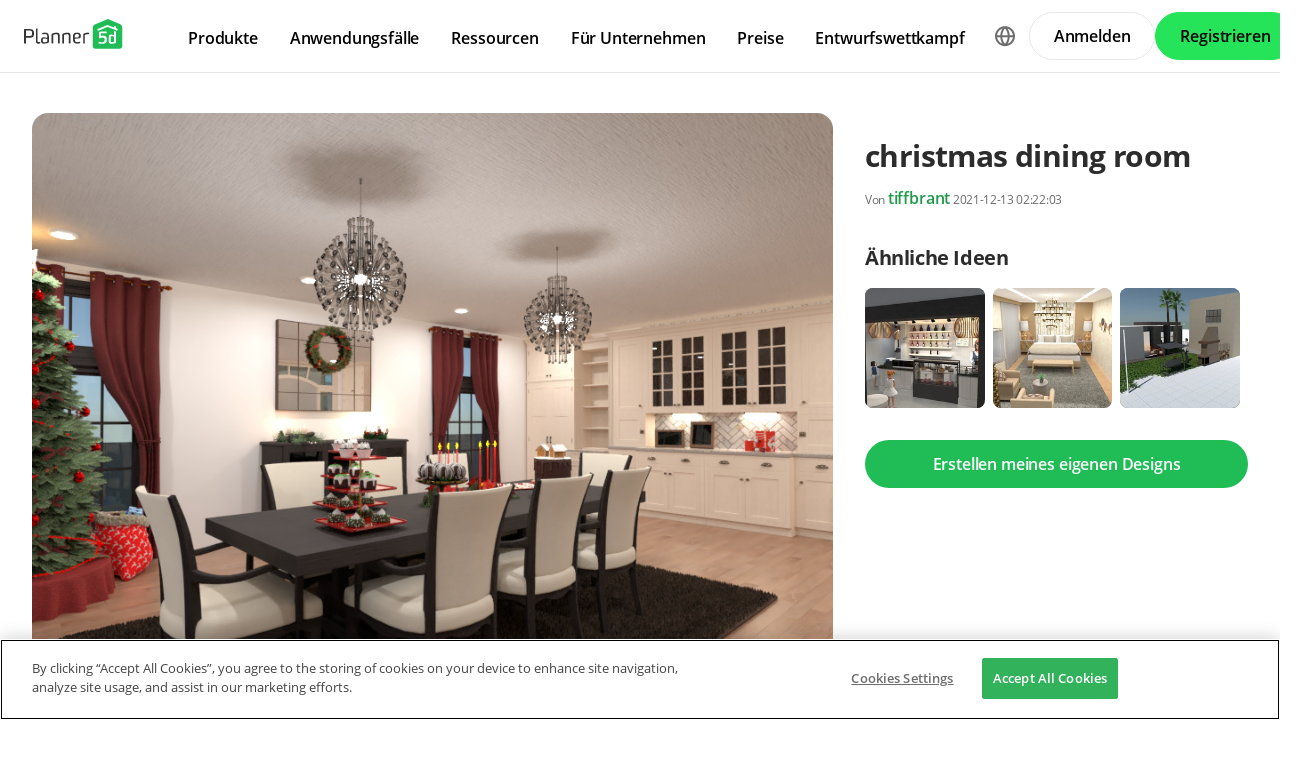

--- FILE ---
content_type: text/html; charset=UTF-8
request_url: https://planner5d.com/de/gallery/ideas/VDLFA/fotos-haus-beleuchtung-esszimmer-architektur-ideen
body_size: 9599
content:
<!DOCTYPE html>
<html lang="de" >
	<head>
			<meta charset="UTF-8">
<meta http-equiv="X-UA-Compatible" content="IE=edge">

	<meta name="viewport" content="width=device-width, initial-scale=1">

<meta name="format-detection" content="telephone=no">
<meta name="format-detection" content="address=no">
<meta name="msapplication-TileColor" content="#ffffff">
<meta name="theme-color" content="#ffffff">

<title>christmas dining room - Free Online Design | 3D House Ideas -  by Planner 5D</title>
<meta property="og:title" content="christmas dining room - Free Online Design | 3D House Ideas -  by Planner 5D" />
	<meta property="og:image" content="https://storage.planner5d.com/s.600/2717828c23c1189df5874fa68cbcde11_1.jpg"/>
<meta name="description" content="christmas dining room - creative design idea in 3D. Explore unique collections and all the features of advanced, free and easy-to-use home design tool Planner 5D" />
<meta property="og:description" content="christmas dining room - creative design idea in 3D. Explore unique collections and all the features of advanced, free and easy-to-use home design tool Planner 5D" />
<meta property="og:type" content="website">
<meta property="og:url" content="https://planner5d.com/de/gallery/ideas/VDLFA/fotos-haus-beleuchtung-esszimmer-architektur-ideen">

<meta name="format-detection" content="telephone=no">
<meta name="format-detection" content="address=no">


<meta name="twitter:card" content="summary">
<meta name="verify-admitad" content="2fcb2ee3bb">

<link rel="canonical" href="https://planner5d.com/de/gallery/ideas/VDLFA/fotos-haus-beleuchtung-esszimmer-architektur-ideen">
	<link rel="alternate" hreflang="de" href="https://planner5d.com/de/gallery/ideas/VDLFA/fotos-haus-beleuchtung-esszimmer-architektur-ideen">
			<link rel="alternate" hreflang="x-default" href="https://planner5d.com/gallery/ideas/VDLFA/photos-house-lighting-dining-room-architecture-ideas">
	<link rel="alternate" hreflang="en" href="https://planner5d.com/gallery/ideas/VDLFA/photos-house-lighting-dining-room-architecture-ideas">
	<link rel="alternate" hreflang="pt" href="https://planner5d.com/pt/gallery/ideas/VDLFA/fotos-casa-iluminacao-sala-de-jantar-arquitetura-ideias">
	<link rel="alternate" hreflang="es" href="https://planner5d.com/es/gallery/ideas/VDLFA/fotos-casa-iluminacion-comedor-arquitectura-ideas">
	<link rel="alternate" hreflang="fr" href="https://planner5d.com/fr/gallery/ideas/VDLFA/photos-maison-eclairage-salle-a-manger-architecture-idees">
	<link rel="alternate" hreflang="it" href="https://planner5d.com/it/gallery/ideas/VDLFA/foto-casa-illuminazione-sala-pranzo-architettura-idee">
	<link rel="alternate" hreflang="pl" href="https://planner5d.com/pl/gallery/ideas/VDLFA/zdjecia-dom-oswietlenie-jadalnia-architektura-pomysly">
	<link rel="alternate" hreflang="lt" href="https://planner5d.com/lt/gallery/ideas/VDLFA/nuotraukos-namas-apsvietimas-valgomasis-architektura-idejos">
	<link rel="alternate" hreflang="zh" href="https://planner5d.com/zh_hans/gallery/ideas/VDLFA/zhao-pian-du-dong-bie-shu-zhao-ming-can-ting-jie-gou-chuang-yi">
	<link rel="alternate" hreflang="sv" href="https://planner5d.com/sv/gallery/ideas/VDLFA/photos-house-lighting-dining-room-architecture-ideas">
	<link rel="alternate" hreflang="ru" href="https://planner5d.com/ru/gallery/ideas/VDLFA/idei-dom-osvesenie-stolovaa-arhitektura-idei">

<link rel="shortcut icon" href="/favicon.ico?v=6.335.1" type="image/x-icon">
	<link href="https://static.planner5d.com/assets/css/core.css?ux=6.335.1" rel="stylesheet">
	<link href="https://static.planner5d.com/assets/css/modals.css?ux=6.335.1" rel="stylesheet">
			<link rel="stylesheet" href="https://static.planner5d.com/assets/css/authorization.css?ux=6.335.1">
	
	<script  nonce="c2dd8808934e6fec3309e5e075e37c73"  src="https://static.planner5d.com/web/js/6.335.1/6/fastboot.js"></script>
<script  nonce="c2dd8808934e6fec3309e5e075e37c73" >fastboot(0, '-', false, false, false,false, true, '3616f7ea-1487-4ee0-924a-378542f4542d', 'false', 'c2dd8808934e6fec3309e5e075e37c73', 'web', 'prod', '')</script>
<script  nonce="c2dd8808934e6fec3309e5e075e37c73"  src="https://static.planner5d.com/web/js/6.335.1/6/vendors/jquery-3.6.0.min.js"></script>

	<script  nonce="c2dd8808934e6fec3309e5e075e37c73"  src="https://static.planner5d.com/web/js/6.335.1/6/vendors/popper.min.js"></script>
	<script  nonce="c2dd8808934e6fec3309e5e075e37c73"  src="https://static.planner5d.com/web/js/6.335.1/6/vendors/tippy.min.js"></script>

<script  nonce="c2dd8808934e6fec3309e5e075e37c73"  src="https://static.planner5d.com/web/js/6.335.1/build/old.js"></script>
<script  nonce="c2dd8808934e6fec3309e5e075e37c73"  src="https://static.planner5d.com/web/js/6.335.1/build/app.js" type="module"></script>
<script type="module"  nonce="c2dd8808934e6fec3309e5e075e37c73" >
	const user = window.P5D.getContext().getUser()
	window.P5D.nonce = 'c2dd8808934e6fec3309e5e075e37c73'
	window.P5D.bootstrap('6.335.1', '785', it => it.language('de')
		.growthBookConfig({"sdkKey":"sdk-CO8yUayV0hKk63dZ","endpointApiUri":"https:\/\/ab.planner5d.com:3100"})
				.user(0, null, '-', 'US', user.isAuthorized(), user.isPaid(), 0, user.paidInteriorDesign, user.paidHomePlans, false, false, false, false, '', 'https://planner5d.com/s/user/icon/1.png', 0)
				.googleOneTap('188179007127-dngq0kal33n7bd8pprgrg637snfa0mfk.apps.googleusercontent.com')
				.embeddedCallReceiver('web', ["https:\/\/planner5d.com","https:\/\/planner5d.pro","https:\/\/beta.planner5d.pro","https:\/\/dev.planner5d.pro:4000","https:\/\/tool.planner5d.com"])
				.supportWidget('cgehqyie', '')
				.analytics(
			true, "", "",
			0, "6884e2ad-65cb-0b62-b40a-c195b892d2e5",
			"60bc0e7f65acae83ad83", "34024b3b31dfe8e1838f",
			"GTM-K8563DV","G-61SD1N9JH1",
			'381617732764221', true, false,
			'9068a9877b443411b102fe588fbd1638', 'web',
			 null 		)
		.recaptcha('6Lf1jkksAAAAAPQOMBmE2YcPUtg47n7yUDnE-HWw', '6LdDjkksAAAAANjiKfqeWg018S37kRmAzRGay3Qs')
			);
	</script>
<script type="speculationrules"  nonce="c2dd8808934e6fec3309e5e075e37c73" >
	{
		"prefetch": [
			{
				"source": "list",
				"urls": ["/dashboard","https://support.planner5d.com","/blog"],
				"eagerness": "conservative"
			},
			{
				"source": "list",
				"urls": ["/ai","/interior-design-courses","/editor","/pricing","/business","/education","/partners"],
				"eagerness": "moderate"
			},
						  {"source": "list", "urls": ["/auth/email"], "eagerness": "eager"},
						{"source": "document", "where": { "href_matches": ["/use/*","/blog/*"] }, "eagerness": "moderate"}
		],
		"prerender": []
	}
</script>


	<link rel="stylesheet" href="https://static.planner5d.com/assets/css/system.css?ux=6.335.1">
	<link rel="stylesheet" href="https://static.planner5d.com/assets/css/gallery-ideas.css?ux=6.335.1">
	<link rel="stylesheet" href="/s/v2/cssgram.min.css?v=6.335.1">
					</head>
	<body >
	<header id="header-main" class="header-main " data-menu="false"
	data-float="false">
	<div class="header-main-container">
		<div id="header-main-burger" class="header-burger-icon" data-target="#header-menu" tabindex="0">
			<svg>
				<use xlink:href="https://planner5d.com/assets/sprite/tool.svg#ui--header-main-burger"></use>
			</svg>
		</div>
		<a class="header-main-logo" href="https://planner5d.com/de">
			<svg>
				<use xlink:href="https://planner5d.com/assets/sprite/main.svg#ui--p5d-logo"></use>
			</svg>
		</a>
		
		<div class="header-main-sidebar" id="header-main-menu">
			<div class="header-main-sidebar-modal"></div>
			<div>
				<nav role="menu">
															
																			<div class="header-main-link header-main-dropdown-item">
					<b role="menuitem" tabindex="0">Produkte</b>
							<div class="header-main-dropdown-wrapper header-main-nav-submenu column-2">
				<div class="header-main-dropdown header-main-nav-submenu-container">
					<div class="submenu-header">
						<button class="back">
							<svg>
								<use xlink:href="https://planner5d.com/assets/sprite/tool.svg#ui--header-back"></use>
							</svg>
						</button>
						Produkte
					</div>
					<div role="group" class="submenu-block">
													<div>
																											<b role="menuitem" tabindex="1">Produkte</b>
																																		<a href="/de/editor"
										class=" "
									>Unsere Software</a>
																	<a href="/pro"
										class="is-new "
									>Planner 5D Pro</a>
																	<a href="/use/ai-interior-design"
										class=" "
									>KI-Innenarchitektur-Tools</a>
																	<a href="/pro/moodboards"
										class=" "
									>Mood Boards</a>
																	<a href="/pro/360walkthrough"
										class=" "
									>360-Grad-Rundgang</a>
																	<a href="/de/ai"
										class=" "
									>KI-Bodenplan-Konverter</a>
																	<a href="/experts"
										class=" "
									>360-Grad-Rundgang</a>
																	<a href="/de/pro/import-3d-models"
										class=" "
									>3D-Modelle importieren</a>
															</div>
													<div>
																											<b role="menuitem" tabindex="1">Plattformen</b>
																																		<a href="/de/mobile/ios"
										class=" "
									>iOS</a>
																	<a href="/de/mobile/android"
										class=" "
									>Android</a>
																	<a href="/de/promo/windows"
										class=" "
									>Windows</a>
																	<a href="/de/promo/macos"
										class=" "
									>macOS</a>
																	<a href="/applevisionpro"
										class=" "
									>VisionOS</a>
															</div>
											</div>
				</div>
			</div>
			</div>

														<div class="header-main-link header-main-dropdown-item">
					<b role="menuitem" tabindex="0">Anwendungsfälle</b>
							<div class="header-main-dropdown-wrapper header-main-nav-submenu column-4">
				<div class="header-main-dropdown header-main-nav-submenu-container">
					<div class="submenu-header">
						<button class="back">
							<svg>
								<use xlink:href="https://planner5d.com/assets/sprite/tool.svg#ui--header-back"></use>
							</svg>
						</button>
						Anwendungsfälle
					</div>
					<div role="group" class="submenu-block">
													<div>
																											<b role="menuitem" tabindex="1">Haus</b>
																																		<a href="/de/use/einrichtungsplaner"
										class=" "
									>Einrichstungplaner</a>
																	<a href="/de/use/3d-programm"
										class=" "
									>3D Programm</a>
															</div>
													<div>
																											<b role="menuitem" tabindex="1">Gebäudeplan</b>
																																		<a href="/de/use/grundriss-zeichnen"
										class=" "
									>Grundriss zeichnen</a>
																	<a href="/de/use/2d-grundriss"
										class=" "
									>2D Grundriss</a>
																	<a href="/de/use/3d-grundriss"
										class=" "
									>3D Grundriss</a>
															</div>
													<div>
																											<b role="menuitem" tabindex="1">Küche</b>
																																		<a href="/de/use/kuechenplaner"
										class=" "
									>Küchenplaner</a>
															</div>
													<div>
																											<b role="menuitem" tabindex="1">Badezimmer</b>
																																		<a href="/de/use/badplaner"
										class=" "
									>Badplaner</a>
															</div>
													<div>
																											<b role="menuitem" tabindex="1">Zimmer</b>
																																		<a href="/de/use/raumplaner"
										class=" "
									>Raumplaner</a>
																	<a href="/de/use/zimmer-einrichten"
										class=" "
									>Zimmer Einrichten</a>
															</div>
													<div>
																											<b role="menuitem" tabindex="1">Außen</b>
																																		<a href="/de/use/gartenplaner"
										class=" "
									>Gartenplaner</a>
															</div>
													<div>
																											<b role="menuitem" tabindex="1">Architektur</b>
																																		<a href="/de/use/architektur-programm"
										class=" "
									>Architekturprogramm</a>
															</div>
													<div>
																											<b role="menuitem" tabindex="1">Büro</b>
																																		<a href="/de/use/buroplaner"
										class=" "
									>Büroplaner</a>
																	<a href="/de/use"
										class=" general-link"
									>Alle Lösungen ansehen</a>
															</div>
											</div>
				</div>
			</div>
			</div>

														<div class="header-main-link header-main-dropdown-item">
					<b role="menuitem" tabindex="0">Ressourcen</b>
							<div class="header-main-dropdown-wrapper header-main-nav-submenu column-2">
				<div class="header-main-dropdown header-main-nav-submenu-container">
					<div class="submenu-header">
						<button class="back">
							<svg>
								<use xlink:href="https://planner5d.com/assets/sprite/tool.svg#ui--header-back"></use>
							</svg>
						</button>
						Ressourcen
					</div>
					<div role="group" class="submenu-block">
													<div>
																											<b role="menuitem" tabindex="1">Lernen</b>
																																		<a href="/de/interior-design-courses"
										class=" "
									>Online-Schule für Innenarchitektur</a>
																	<a href="/blog/de"
										class=" "
									>Innenarchitektur-Blog</a>
																	<a href="/de/contests"
										class=" "
									>Entwurfswettkampf</a>
															</div>
													<div>
																											<b role="menuitem" tabindex="1">Erkunden</b>
																																		<a href="/de/gallery/ideas"
										class=" "
									>3D-Renderings-Galerie</a>
																	<a href="/de/gallery#top-designers"
										class=" "
									>Beste Innenarchitekten</a>
															</div>
											</div>
				</div>
			</div>
			</div>

																
											<div class="header-main-item-group-wrapper">
							<div class="header-main-item-group-icon"></div>
							<div class="header-main-item-group">
								<div class="header-main-item-group-container">
																				<div class="header-main-link header-main-dropdown-item">
					<b role="menuitem" tabindex="0">Für Unternehmen</b>
							<div class="header-main-dropdown-wrapper header-main-nav-submenu column-1">
				<div class="header-main-dropdown header-main-nav-submenu-container">
					<div class="submenu-header">
						<button class="back">
							<svg>
								<use xlink:href="https://planner5d.com/assets/sprite/tool.svg#ui--header-back"></use>
							</svg>
						</button>
						Für Unternehmen
					</div>
					<div role="group" class="submenu-block">
													<div>
																									<a href="/de/business"
										class=" "
									>Unternehmenslösungen</a>
																	<a href="/education"
										class=" "
									>Lösungen für Schulen</a>
																	<a href="/de/partners"
										class=" "
									>Partnerprogramm</a>
															</div>
											</div>
				</div>
			</div>
			</div>

																				<div class="header-main-link header-main-dropdown-item">
					<a role="menuitem" tabindex="0" href="/de/pricing">Preise</a>
					</div>

																				<div class="header-main-link header-main-dropdown-item">
					<a role="menuitem" tabindex="0" href="/de/contests">Entwurfswettkampf</a>
					</div>

																	</div>
							</div>
						</div>
									</nav>
				
				<div class="header-main-link header-main-lang-block header-main-dropdown-item">
					<b tabindex="0">Sprache</b>
					<div class="header-main-dropdown-wrapper header-main-nav-submenu">
						<div class="header-main-dropdown header-main-nav-submenu-container">
							<div class="submenu-header">
								<button class="back" tabindex="0">
									<svg>
										<use xlink:href="https://planner5d.com/assets/sprite/tool.svg#ui--header-back"></use>
									</svg>
								</button>
								Sprache
							</div>
							<div class="submenu-block">
								<div>
										<a lang="en" href="https://planner5d.com/gallery/ideas/VDLFA/photos-house-lighting-dining-room-architecture-ideas" data-analytics="language_changed"
		data-analytics-params={&quot;from&quot;:&quot;de&quot;,&quot;to&quot;:&quot;en&quot;,&quot;method&quot;:&quot;dropdown&quot;}
	>English</a>
	<a lang="pt" href="https://planner5d.com/pt/gallery/ideas/VDLFA/fotos-casa-iluminacao-sala-de-jantar-arquitetura-ideias" data-analytics="language_changed"
		data-analytics-params={&quot;from&quot;:&quot;de&quot;,&quot;to&quot;:&quot;pt&quot;,&quot;method&quot;:&quot;dropdown&quot;}
	>Português</a>
	<a lang="es" href="https://planner5d.com/es/gallery/ideas/VDLFA/fotos-casa-iluminacion-comedor-arquitectura-ideas" data-analytics="language_changed"
		data-analytics-params={&quot;from&quot;:&quot;de&quot;,&quot;to&quot;:&quot;es&quot;,&quot;method&quot;:&quot;dropdown&quot;}
	>Español</a>
	<a lang="fr" href="https://planner5d.com/fr/gallery/ideas/VDLFA/photos-maison-eclairage-salle-a-manger-architecture-idees" data-analytics="language_changed"
		data-analytics-params={&quot;from&quot;:&quot;de&quot;,&quot;to&quot;:&quot;fr&quot;,&quot;method&quot;:&quot;dropdown&quot;}
	>Français</a>
	<a lang="it" href="https://planner5d.com/it/gallery/ideas/VDLFA/foto-casa-illuminazione-sala-pranzo-architettura-idee" data-analytics="language_changed"
		data-analytics-params={&quot;from&quot;:&quot;de&quot;,&quot;to&quot;:&quot;it&quot;,&quot;method&quot;:&quot;dropdown&quot;}
	>Italiano</a>
	<a lang="pl" href="https://planner5d.com/pl/gallery/ideas/VDLFA/zdjecia-dom-oswietlenie-jadalnia-architektura-pomysly" data-analytics="language_changed"
		data-analytics-params={&quot;from&quot;:&quot;de&quot;,&quot;to&quot;:&quot;pl&quot;,&quot;method&quot;:&quot;dropdown&quot;}
	>Polski</a>
	<a lang="lt" href="https://planner5d.com/lt/gallery/ideas/VDLFA/nuotraukos-namas-apsvietimas-valgomasis-architektura-idejos" data-analytics="language_changed"
		data-analytics-params={&quot;from&quot;:&quot;de&quot;,&quot;to&quot;:&quot;lt&quot;,&quot;method&quot;:&quot;dropdown&quot;}
	>Lietuviškai</a>
	<a lang="de" href="https://planner5d.com/de/gallery/ideas/VDLFA/fotos-haus-beleuchtung-esszimmer-architektur-ideen" data-analytics="language_changed"
		data-analytics-params={&quot;from&quot;:&quot;de&quot;,&quot;to&quot;:&quot;de&quot;,&quot;method&quot;:&quot;dropdown&quot;}
	>Deutsch</a>
	<a lang="zh_hans" href="https://planner5d.com/zh_hans/gallery/ideas/VDLFA/zhao-pian-du-dong-bie-shu-zhao-ming-can-ting-jie-gou-chuang-yi" data-analytics="language_changed"
		data-analytics-params={&quot;from&quot;:&quot;de&quot;,&quot;to&quot;:&quot;zh_hans&quot;,&quot;method&quot;:&quot;dropdown&quot;}
	>中国</a>
	<a lang="sv" href="https://planner5d.com/sv/gallery/ideas/VDLFA/photos-house-lighting-dining-room-architecture-ideas" data-analytics="language_changed"
		data-analytics-params={&quot;from&quot;:&quot;de&quot;,&quot;to&quot;:&quot;sv&quot;,&quot;method&quot;:&quot;dropdown&quot;}
	>Sverige</a>
	<a lang="ru" href="https://planner5d.com/ru/gallery/ideas/VDLFA/idei-dom-osvesenie-stolovaa-arhitektura-idei" data-analytics="language_changed"
		data-analytics-params={&quot;from&quot;:&quot;de&quot;,&quot;to&quot;:&quot;ru&quot;,&quot;method&quot;:&quot;dropdown&quot;}
	>Русский</a>

								</div>
							</div>
						</div>
					</div>
				</div>
				
				<div class="header-main-app-block">
					<b>Planner 5D App herunterladen</b>
					Beginnen Sie mit der App, um Ihr Erlebnis zu verbessern und alle mobilen Funktionen freizuschalten
					<div class="header-app-badges">
						<a class="badge-googleplay" href="/go?from=mainPage&amp;to=https%3A%2F%2Fplay.google.com%2Fstore%2Fapps%2Fdetails%3Fid%3Dcom.planner5d.planner5d" target="_blank"></a>
						<a class="badge-appstore" href="/go?from=mainPage&amp;to=https%3A%2F%2Fapps.apple.com%2Fapp%2Fapple-store%2Fid1310584536%3Fpt%3D2019088%26ct%3Dweb%26mt%3D8" target="_blank"></a>
					</div>
				</div>
			</div>
		</div>
		
		<div class="header-main-controls">
						<div class="header-main-lang-selector header-main-dropdown-item dropdown-icon">
				<div class="header-main-lang-icon" tabindex="0"></div>
				<div class="header-main-dropdown-wrapper">
					<div class="header-main-dropdown">
							<a lang="en" href="https://planner5d.com/gallery/ideas/VDLFA/photos-house-lighting-dining-room-architecture-ideas" data-analytics="language_changed"
		data-analytics-params={&quot;from&quot;:&quot;de&quot;,&quot;to&quot;:&quot;en&quot;,&quot;method&quot;:&quot;dropdown&quot;}
	>English</a>
	<a lang="pt" href="https://planner5d.com/pt/gallery/ideas/VDLFA/fotos-casa-iluminacao-sala-de-jantar-arquitetura-ideias" data-analytics="language_changed"
		data-analytics-params={&quot;from&quot;:&quot;de&quot;,&quot;to&quot;:&quot;pt&quot;,&quot;method&quot;:&quot;dropdown&quot;}
	>Português</a>
	<a lang="es" href="https://planner5d.com/es/gallery/ideas/VDLFA/fotos-casa-iluminacion-comedor-arquitectura-ideas" data-analytics="language_changed"
		data-analytics-params={&quot;from&quot;:&quot;de&quot;,&quot;to&quot;:&quot;es&quot;,&quot;method&quot;:&quot;dropdown&quot;}
	>Español</a>
	<a lang="fr" href="https://planner5d.com/fr/gallery/ideas/VDLFA/photos-maison-eclairage-salle-a-manger-architecture-idees" data-analytics="language_changed"
		data-analytics-params={&quot;from&quot;:&quot;de&quot;,&quot;to&quot;:&quot;fr&quot;,&quot;method&quot;:&quot;dropdown&quot;}
	>Français</a>
	<a lang="it" href="https://planner5d.com/it/gallery/ideas/VDLFA/foto-casa-illuminazione-sala-pranzo-architettura-idee" data-analytics="language_changed"
		data-analytics-params={&quot;from&quot;:&quot;de&quot;,&quot;to&quot;:&quot;it&quot;,&quot;method&quot;:&quot;dropdown&quot;}
	>Italiano</a>
	<a lang="pl" href="https://planner5d.com/pl/gallery/ideas/VDLFA/zdjecia-dom-oswietlenie-jadalnia-architektura-pomysly" data-analytics="language_changed"
		data-analytics-params={&quot;from&quot;:&quot;de&quot;,&quot;to&quot;:&quot;pl&quot;,&quot;method&quot;:&quot;dropdown&quot;}
	>Polski</a>
	<a lang="lt" href="https://planner5d.com/lt/gallery/ideas/VDLFA/nuotraukos-namas-apsvietimas-valgomasis-architektura-idejos" data-analytics="language_changed"
		data-analytics-params={&quot;from&quot;:&quot;de&quot;,&quot;to&quot;:&quot;lt&quot;,&quot;method&quot;:&quot;dropdown&quot;}
	>Lietuviškai</a>
	<a lang="de" href="https://planner5d.com/de/gallery/ideas/VDLFA/fotos-haus-beleuchtung-esszimmer-architektur-ideen" data-analytics="language_changed"
		data-analytics-params={&quot;from&quot;:&quot;de&quot;,&quot;to&quot;:&quot;de&quot;,&quot;method&quot;:&quot;dropdown&quot;}
	>Deutsch</a>
	<a lang="zh_hans" href="https://planner5d.com/zh_hans/gallery/ideas/VDLFA/zhao-pian-du-dong-bie-shu-zhao-ming-can-ting-jie-gou-chuang-yi" data-analytics="language_changed"
		data-analytics-params={&quot;from&quot;:&quot;de&quot;,&quot;to&quot;:&quot;zh_hans&quot;,&quot;method&quot;:&quot;dropdown&quot;}
	>中国</a>
	<a lang="sv" href="https://planner5d.com/sv/gallery/ideas/VDLFA/photos-house-lighting-dining-room-architecture-ideas" data-analytics="language_changed"
		data-analytics-params={&quot;from&quot;:&quot;de&quot;,&quot;to&quot;:&quot;sv&quot;,&quot;method&quot;:&quot;dropdown&quot;}
	>Sverige</a>
	<a lang="ru" href="https://planner5d.com/ru/gallery/ideas/VDLFA/idei-dom-osvesenie-stolovaa-arhitektura-idei" data-analytics="language_changed"
		data-analytics-params={&quot;from&quot;:&quot;de&quot;,&quot;to&quot;:&quot;ru&quot;,&quot;method&quot;:&quot;dropdown&quot;}
	>Русский</a>

					</div>
				</div>
			</div>
			
						
							<button class="button button-bordered" data-sign-in
					data-analytics-button-placement="header">Anmelden</button>
				<button class="button button-primary" data-sign-up
					data-analytics-button-placement="header">Registrieren</button>
				<button class="button button-bordered get-started-button" data-sign-up-slider
					data-analytics-button-placement="header">
					Loslegen
				</button>
					</div>
	</div>
</header>

<script  nonce="c2dd8808934e6fec3309e5e075e37c73" >
	P5D.getContext().addOnLoadedListener(context => {
		context.getHeaderMain()
	})
</script>
	
		<main class="section gallery-section" data-type="/gallery/ideas/" data-id="6027028">
		<div class="container">
			<section class="gallery-photo">
	<div class="gallery-photo-block">
				<figure class="image ">
			<a href="https://storage.planner5d.com/s/2717828c23c1189df5874fa68cbcde11_1.jpg?v=1726634949" data-fancybox="gallery"><img src="https://storage.planner5d.com/s/2717828c23c1189df5874fa68cbcde11_1.jpg?v=1726634949" alt="christmas dining room #6027028 by tiffbrant" /></a>
		</figure>
				
			</div>
	
	<div class="gallery-photo-additional-info">
		<div class="tags">
							<a class="tag" data-id="0" href="https://planner5d.com/de/gallery/floorplans/wohnung">Wohnung</a>
							<a class="tag is-active" data-id="1" href="https://planner5d.com/de/gallery/floorplans/haus">Haus</a>
							<a class="tag" data-id="2" href="https://planner5d.com/de/gallery/floorplans/terrasse">Terrasse</a>
							<a class="tag" data-id="3" href="https://planner5d.com/de/gallery/floorplans/mobel">Möbel</a>
							<a class="tag" data-id="4" href="https://planner5d.com/de/gallery/floorplans/dekor">Dekor</a>
							<a class="tag" data-id="5" href="https://planner5d.com/de/gallery/floorplans/do-it-yourself">Do-It-Yourself</a>
							<a class="tag" data-id="6" href="https://planner5d.com/de/gallery/floorplans/badezimmer">Badezimmer</a>
							<a class="tag" data-id="7" href="https://planner5d.com/de/gallery/floorplans/schlafzimmer">Schlafzimmer</a>
							<a class="tag" data-id="8" href="https://planner5d.com/de/gallery/floorplans/wohnzimmer">Wohnzimmer</a>
							<a class="tag" data-id="9" href="https://planner5d.com/de/gallery/floorplans/garage">Garage</a>
							<a class="tag" data-id="10" href="https://planner5d.com/de/gallery/floorplans/kuche">Küche</a>
							<a class="tag" data-id="11" href="https://planner5d.com/de/gallery/floorplans/outdoor">Outdoor</a>
							<a class="tag" data-id="12" href="https://planner5d.com/de/gallery/floorplans/kinderzimmer">Kinderzimmer</a>
							<a class="tag" data-id="13" href="https://planner5d.com/de/gallery/floorplans/buro">Büro</a>
							<a class="tag is-active" data-id="14" href="https://planner5d.com/de/gallery/floorplans/beleuchtung">Beleuchtung</a>
							<a class="tag" data-id="15" href="https://planner5d.com/de/gallery/floorplans/renovierung">Renovierung</a>
							<a class="tag" data-id="16" href="https://planner5d.com/de/gallery/floorplans/landschaft">Landschaft</a>
							<a class="tag" data-id="17" href="https://planner5d.com/de/gallery/floorplans/haushalt">Haushalt</a>
							<a class="tag" data-id="18" href="https://planner5d.com/de/gallery/floorplans/cafe">Café</a>
							<a class="tag is-active" data-id="19" href="https://planner5d.com/de/gallery/floorplans/esszimmer">Esszimmer</a>
							<a class="tag is-active" data-id="20" href="https://planner5d.com/de/gallery/floorplans/architektur">Architektur</a>
							<a class="tag" data-id="21" href="https://planner5d.com/de/gallery/floorplans/lagerraum-abstellraum">Lagerraum, Abstellraum</a>
							<a class="tag" data-id="22" href="https://planner5d.com/de/gallery/floorplans/studio">Studio</a>
							<a class="tag" data-id="23" href="https://planner5d.com/de/gallery/floorplans/eingang">Eingang</a>
								</div>
		<div class="views-block"><span class="icon"><i class="fas fa-eye"></i></span><span>32</span></div>
	</div>
</section>
			
			<section class="gallery-header gallery-sidebar">
				<h1>christmas dining room</h1>
				<div class="subtitle text-break">
										<small>Von <a class="link" href="https://planner5d.com/de/profile/id12242116">tiffbrant</a> 2021-12-13 02:22:03</small>
									</div>
			</section>
			
						
						
						<section class="gallery-related-photos gallery-sidebar">
				<h2>Ähnliche Ideen</h2>
				<div class="relatedContent">
																							<a class="image " href="https://planner5d.com/de/gallery/ideas/MMNFK" style="background-image:url(https://storage.planner5d.com/s.200/d2b6e3318792fb4896025043e985de1d_1.webp);">
							<img src="https://storage.planner5d.com/s.200/d2b6e3318792fb4896025043e985de1d_1.webp" alt="photos renovierung ideas" />
						</a>
																							<a class="image " href="https://planner5d.com/de/gallery/ideas/MMHWY" style="background-image:url(https://storage.planner5d.com/s.200/ba6ed95f734a2e09c1a627b5fb36dd42_1.webp);">
							<img src="https://storage.planner5d.com/s.200/ba6ed95f734a2e09c1a627b5fb36dd42_1.webp" alt="photos eingang dekor kinderzimmer do-it-yourself ideas" />
						</a>
																							<a class="image " href="https://planner5d.com/de/gallery/ideas/MMGAA" style="background-image:url(https://storage.planner5d.com/s.200/9981d059ebd3f6b85318989a4550646d_4.webp);">
							<img src="https://storage.planner5d.com/s.200/9981d059ebd3f6b85318989a4550646d_4.webp" alt="photos wohnung ideas" />
						</a>
									</div>
			</section>
						
			<section class="create-design-button gallery-sidebar">
				<a class="button is-primary" href="https://planner5d.com/de/editor">Erstellen meines eigenen Designs</a>
			</section>
			
									<section class="gallery-description gallery-sidebar expanded">
							</section>
			
			<section class="gallery-reactions">
	<a class="gallery-favorite js-button-favorite "
	   data-onclick="P5D.getContext().getGalleryAnalytics().sendFavoriteEvent('2717828c23c1189df5874fa68cbcde11')"
	>
		<span class="favorite-icon"></span>
		<span class="favorite-label js-button-favorite-label">
			Zu Favoriten hinzufügen
		</span>
	</a>
	<div>
		<div class="gallery-favorite-users">
						<div class="gallery-favorite-user-list">
									<a class="level-item userpic" href="https://planner5d.com/de/profile/id5737375" title="Mari Mond">
						<figure class="image is-avatar is-link is-32x32"><img src="https://storage.planner5d.com/ud.32/253e4f0212f67985a5772cc0b4baf02c.jpg?v=1768072905" alt="" /></figure>
					</a>
							</div>
					</div>
	</div>
	<div class="social-links" >
		<a class="btn-social btn-social--facebook is-medium is-rounded"
		   data-onclick="P5D.getContext().getGalleryAnalytics().sendSharedOnFacebookEvent('2717828c23c1189df5874fa68cbcde11', 'screenshot')">
		</a>
		<a class="btn-social btn-social--twitter is-medium is-rounded"
		   data-onclick="P5D.getContext().getGalleryAnalytics().sendSharedOnTwitterEvent('2717828c23c1189df5874fa68cbcde11', 'screenshot')">
		</a>
		<a class="btn-social btn-social--vk is-medium is-rounded"
		   data-onclick="P5D.getContext().getGalleryAnalytics().sendSharedOnVkEvent('2717828c23c1189df5874fa68cbcde11', 'screenshot')">
		</a>
		<a class="btn-social btn-social--reddit is-medium is-rounded"
		   data-onclick="P5D.getContext().getGalleryAnalytics().sendSharedOnRedditEvent('2717828c23c1189df5874fa68cbcde11', 'screenshot')">
		</a>
	</div>
</section>
			
									<section class="gallery-notes">
				<h2>Designer’s notes</h2>
				<p>fun</p>
			</section>
						
			<section class="gallery-comments">
		<div class="header" data-count="0">Comments (0)</div>
	<div class="comment-list collapsed">
					</div>
		
	<template class="comment-template">
		<div class="media">
	<div class="media-left">
		<figure class="image is-48x48"><img src="https://planner5d.com/s/user/icon/1.png" alt=""></figure>
	</div>
	<div class="media-content">
		<strong><a href="https://planner5d.com/de/profile/id0"></a></strong>
		<div class="content is-marginless">{comment}</div>
		<small><span class="has-text-grey">{createdAt}</span></small>
	</div>
	</div>
	</template>
</section>
		</div>
			</main>
	
	<div id="modal-likes" class="modal">
		<div class="modal-background"></div>
		<div class="modal-card">
			<div class="modal-card-head">
				<p class="modal-card-title">
					<span>In favorites</span>&nbsp;<span>(1)</span>
				</p>
				<button class="delete" data-dismiss="modal"></button>
			</div>
			<div class="modal-card-body">
				<div class="columns is-mobile is-multiline">
											<div class="column is-3">
							<a href="https://planner5d.com/de/profile/id5737375" class="image is-avatar is-link is-centered is-64x64">
								<img src="https://storage.planner5d.com/ud.64/253e4f0212f67985a5772cc0b4baf02c.jpg?v=1768072905" alt="">
							</a>
							
							<div class="has-text-centered">
								<a class="link-invert" href="https://planner5d.com/de/profile/id5737375">
									<small>Mari Mond</small>
								</a>
							</div>
						</div>
									</div>
			</div>
		</div>
	</div>

			<footer class="cross-footer cross-footer-container" data-element="footer">
	<div class="cross-footer-menu">
		<div><input id="footer-company" type="checkbox" /> <label for="footer-company">Firma</label>
<ul>
	<li><a data-analytics="info_page" data-analytics-params="{&quot;name&quot;:&quot;company_about_us&quot;}" href="https://planner5d.com/de/pages/about">&Uuml;ber uns</a></li>
	<li><a href="https://planner5d.com/de/pricing">Preisgestaltung</a></li>
	<li><a data-analytics="info_page" data-analytics-params="{&quot;name&quot;:&quot;company_newsroom&quot;}" href="https://planner5d.com/de/newsroom">Nachrichten</a></li>
	<li><a data-analytics="info_page" data-analytics-params="{&quot;name&quot;:&quot;company_newsroom&quot;}" href="https://planner5d.com/de/interior-design-council">Innenarchitektur-Kollegium</a></li>
	<li><a data-analytics="info_page" data-analytics-params="{&quot;name&quot;:&quot;company_terms&quot;}" href="https://planner5d.com/de/legal-information">Rechtliche Hinweise</a></li>
	<li><a data-analytics="info_page" data-analytics-params="{&quot;name&quot;:&quot;company_partner_program&quot;}" href="https://planner5d.com/de/partners">Partnerprogramm</a></li>
	<li><a data-analytics="info_page" data-analytics-params="{&quot;name&quot;:&quot;company_jobs&quot;}" href="https://planner5d.com/careers" target="_blank">Jobs</a></li>
	<li><a data-analytics="info_page" data-analytics-params="{&quot;name&quot;:&quot;company_support&quot;}" href="https://support.planner5d.com">Hilfecenter</a></li>
</ul>
</div>

<div><input id="footer-use-cases" type="checkbox" /> <label for="footer-use-cases">Anwendungsf&auml;lle</label>

<ul>
	<li><a href="https://planner5d.com/de/use/raumplaner">Raumplaner</a></li>
	<li><a href="https://planner5d.com/de/use/gartenplaner">Gartenplaner</a></li>
	<li><a href="https://planner5d.com/de/use/grundriss-zeichnen">Grundriss Zeichnen</a></li>
	<li><a href="https://planner5d.com/de/use/kuechenplaner">K&uuml;chenplaner</a></li>
	<li><a href="https://planner5d.com/de/use/architektur-programm">Architektur-Programm</a></li>
	<li><a href="https://planner5d.com/de/use/badplaner">Badplaner</a></li>
</ul>
</div>

<div><input id="footer-platforms" type="checkbox" /> <label for="footer-platforms">Plattformen</label>

<ul>
	<li><a href="https://planner5d.com/de/promo/web">Web</a></li>
	<li><a href="https://planner5d.com/de/mobile/ios">iOS</a></li>
	<li><a href="https://planner5d.com/de/mobile/android">Android</a></li>
	<li><a href="https://planner5d.com/de/promo/macos">macOS</a></li>
	<li><a href="https://planner5d.com/de/promo/windows">Windows</a></li>
</ul>
</div>

<div><input id="footer-features" type="checkbox" /> <label for="footer-features">Funktionen</label>

<ul>
	<li><a href="https://planner5d.com/de/smart-wizard">Automatischer Raumgenerator</a></li>
	<li><a href="https://planner5d.com/de/ai">KI-Planerkennung</a></li>
	<li><a href="https://planner5d.com/ar">AR-gesteuerte 3D-Innenprojektionsfunktion</a></li>
	<li><a href="https://planner5d.com/de/afa">Automatisierte M&ouml;belanordnung</a></li>
	<li><a href="https://planner5d.com/de/business">L&ouml;sungen f&uuml;r Unternehmen</a></li>
	<li><a href="https://planner5d.com/education">L&ouml;sungen f&uuml;r Schulen</a></li>
	<li><a href="https://planner5d.com/de/configurator">Produktkonfigurator</a></li>
</ul>
</div>

<div><input id="footer-design-ideas" type="checkbox" /> <label for="footer-design-ideas">Entwurfsideen</label>

<ul>
	<li><a data-sheets-formula-bar-text-link="https://planner5d.com/blog/" data-sheets-formula-bar-text-style="font-size:13px;color:#1155cc;font-weight:normal;text-decoration:underline;font-family:'Arial';font-style:normal;text-decoration-skip-ink:none;" href="https://planner5d.com/blog/de/">Innenarchitektur-Blog</a></li>
	<li><a href="https://planner5d.com/de/interior-design-courses">Designschule</a></li>
	<li><a href="https://planner5d.com/de/contests">Design-Wettbewerbe</a></li>
	<li><a href="https://planner5d.com/de/gallery/floorplans">Grundriss-Galerie</a></li>
	<li><a href="https://planner5d.com/de/gallery/ideas">3D-Renderings-Galerie</a></li>
</ul>
</div>
	</div>
	<div class="cross-footer-content">
		<div class="cross-footer-copyright">
			<div>
				<b>Planner 5D</b> ® © 2011—2026
			</div>
			<div class="copyright-address" itemscope="" itemtype="http://schema.org/Organization">
				<span itemprop="name">Planner5D UAB</span>, <span itemprop="address" itemscope=""
					itemtype="http://schema.org/PostalAddress">
          <span itemprop="streetAddress">A. Goštauto St. 12A</span>, <span itemprop="addressLocality">Vilnius</span>
          <span itemprop="postalCode">01108</span>, <span itemprop="addressCountry">Lithuania</span><span itemprop="telephone"></span>
        </span>
			</div>
		</div>
		<div class="cross-footer-social-wrap">
			<div>Follow:</div>
			<ul class="cross-footer-social">
									<li>
						<a href="/go?from=mainPage&amp;to=https%3A%2F%2Fwww.instagram.com%2FPlanner5D%2F" target="_blank" class="social-item-instagram">
							<svg>
								<use xlink:href="https://planner5d.com/assets/sprite/tool.svg#ui--social-instagram"></use>
							</svg>
						</a>
					</li>
									<li>
						<a href="/go?from=mainPage&amp;to=https%3A%2F%2Fwww.youtube.com%2Fchannel%2FUC6WZGzWb30NKcU-QK2ldy7w" target="_blank" class="social-item-youtube">
							<svg>
								<use xlink:href="https://planner5d.com/assets/sprite/tool.svg#ui--social-youtube"></use>
							</svg>
						</a>
					</li>
									<li>
						<a href="/go?from=mainPage&amp;to=https%3A%2F%2Fwww.tiktok.com%2F%40planner5d" target="_blank" class="social-item-tiktok">
							<svg>
								<use xlink:href="https://planner5d.com/assets/sprite/tool.svg#ui--social-tiktok"></use>
							</svg>
						</a>
					</li>
									<li>
						<a href="/go?from=mainPage&amp;to=https%3A%2F%2Fwww.facebook.com%2FPlanner5D%2F" target="_blank" class="social-item-facebook">
							<svg>
								<use xlink:href="https://planner5d.com/assets/sprite/tool.svg#ui--social-facebook"></use>
							</svg>
						</a>
					</li>
									<li>
						<a href="/go?from=mainPage&amp;to=https%3A%2F%2Fx.com%2FPlanner5D%2F" target="_blank" class="social-item-x">
							<svg>
								<use xlink:href="https://planner5d.com/assets/sprite/tool.svg#ui--social-x"></use>
							</svg>
						</a>
					</li>
									<li>
						<a href="/go?from=mainPage&amp;to=https%3A%2F%2Fwww.pinterest.com%2Fplanner5d%2F" target="_blank" class="social-item-pinterest">
							<svg>
								<use xlink:href="https://planner5d.com/assets/sprite/tool.svg#ui--social-pinterest"></use>
							</svg>
						</a>
					</li>
									<li>
						<a href="/go?from=mainPage&amp;to=https%3A%2F%2Fwww.linkedin.com%2Fcompany%2Fplanner-5d%2F" target="_blank" class="social-item-linkedin">
							<svg>
								<use xlink:href="https://planner5d.com/assets/sprite/tool.svg#ui--social-linkedin"></use>
							</svg>
						</a>
					</li>
									<li>
						<a href="/go?from=mainPage&amp;to=https%3A%2F%2Fwww.reddit.com%2Fr%2Fplanner5d%2F" target="_blank" class="social-item-reddit">
							<svg>
								<use xlink:href="https://planner5d.com/assets/sprite/tool.svg#ui--social-reddit"></use>
							</svg>
						</a>
					</li>
							</ul>
		</div>
		<div class="cross-footer-app">
			<div>Apps:</div>
			<div class="app-badges">
				<a class="badge-googleplay" href="/go?from=mainPage&amp;to=https%3A%2F%2Fplay.google.com%2Fstore%2Fapps%2Fdetails%3Fid%3Dcom.planner5d.planner5d" target="_blank"></a>
				<a class="badge-appstore" href="/go?from=mainPage&amp;to=https%3A%2F%2Fapps.apple.com%2Fapp%2Fapple-store%2Fid1310584536%3Fpt%3D2019088%26ct%3Dweb%26mt%3D8" target="_blank"></a>
				<a class="badge-microsoft" href="/go?from=mainPage&amp;to=https%3A%2F%2Fwww.microsoft.com%2Fstore%2Fapps%2F9nblggh4mp71%3Focid%3Dbadge%26cid%3Dwebsite_p5d" target="_blank"></a>
			</div>
		</div>
		<div class="cross-footer-language">
			<div class="cross-footer-select">
				<select id="jsCrossFooterSelectLanguage" data-current-locale="de" tabindex="-1">
											<option value="https://planner5d.com/gallery/ideas/VDLFA/photos-house-lighting-dining-room-architecture-ideas"
													>
							English
						</option>
											<option value="https://planner5d.com/pt/gallery/ideas/VDLFA/fotos-casa-iluminacao-sala-de-jantar-arquitetura-ideias"
													>
							Português
						</option>
											<option value="https://planner5d.com/es/gallery/ideas/VDLFA/fotos-casa-iluminacion-comedor-arquitectura-ideas"
													>
							Español
						</option>
											<option value="https://planner5d.com/fr/gallery/ideas/VDLFA/photos-maison-eclairage-salle-a-manger-architecture-idees"
													>
							Français
						</option>
											<option value="https://planner5d.com/it/gallery/ideas/VDLFA/foto-casa-illuminazione-sala-pranzo-architettura-idee"
													>
							Italiano
						</option>
											<option value="https://planner5d.com/pl/gallery/ideas/VDLFA/zdjecia-dom-oswietlenie-jadalnia-architektura-pomysly"
													>
							Polski
						</option>
											<option value="https://planner5d.com/lt/gallery/ideas/VDLFA/nuotraukos-namas-apsvietimas-valgomasis-architektura-idejos"
													>
							Lietuviškai
						</option>
											<option value="https://planner5d.com/de/gallery/ideas/VDLFA/fotos-haus-beleuchtung-esszimmer-architektur-ideen"
							 selected="selected" 						>
							Deutsch
						</option>
											<option value="https://planner5d.com/zh_hans/gallery/ideas/VDLFA/zhao-pian-du-dong-bie-shu-zhao-ming-can-ting-jie-gou-chuang-yi"
													>
							中国
						</option>
											<option value="https://planner5d.com/sv/gallery/ideas/VDLFA/photos-house-lighting-dining-room-architecture-ideas"
													>
							Sverige
						</option>
											<option value="https://planner5d.com/ru/gallery/ideas/VDLFA/idei-dom-osvesenie-stolovaa-arhitektura-idei"
													>
							Русский
						</option>
									</select>
			</div>
		</div>
	</div>
	<div class="cross-footer-captcha "> This site is protected by reCAPTCHA and the Google <a
			href="https://policies.google.com/privacy">Privacy Policy</a> and <a href="https://policies.google.com/terms">Terms
			of Service</a> apply.<br /><br />
	</div>
</footer>
<script  nonce="c2dd8808934e6fec3309e5e075e37c73"  src="https://static.planner5d.com/web/js/6.335.1/6/vendors/jquery.selectric.min.js"></script>
<script  nonce="c2dd8808934e6fec3309e5e075e37c73" >
	P5D.getContext().addOnLoadedListener(context => context.getCrossPagesButtonHandler())
</script>


<script  nonce="c2dd8808934e6fec3309e5e075e37c73" >
	P5D.getContext().addOnLoadedListener(context => {
		context.createLanguageChooser(window)
		window.footerTrigger = -150
	})
</script>

		<div id="error-modals-container"></div>
<div id="modal-alert" class="modal is-small">
	<div class="modal-background"></div>
	<div class="modal-card">
		<div class="modal-card-head">
			<div class="modal-card-title">Warnung</div>
			<button class="js-modal-ok delete" aria-label="close"></button>
		</div>
		<div class="modal-card-body"></div>
		<div class="modal-card-foot has-text-right">
			<button class="js-modal-ok button">OK</button>
		</div>
	</div>
</div>

<div id="modal-confirm" class="modal is-small">
	<div class="modal-background"></div>
	<div class="modal-card">
		<div class="modal-card-head">
			<div class="modal-card-title"></div>
			<button class="js-modal-no delete"></button>
		</div>
		<div class="modal-card-body"></div>
		<div class="modal-card-foot has-text-right">
			<button class="js-modal-yes button is-primary">Ja</button>
			<button class="js-modal-no button">Nein</button>
		</div>
	</div>
</div>

<div id="modal-success" class="modal is-small">
	<div class="modal-background"></div>
	<div class="modal-card">
		<div class="modal-card-head">
			<div class="modal-card-title"></div>
		</div>
		<div class="modal-card-body"></div>
		<div class="modal-card-foot has-text-right">
			<button class="js-modal-yes button is-primary">OK</button>
		</div>
	</div>
</div>
<div id="modal-error" class="modal is-small">
	<div class="modal-background"></div>
	<div class="modal-card">
		<div class="modal-card-head">
			<div class="modal-card-title"></div>
		</div>
		<div class="modal-card-body"></div>
		<div class="modal-card-foot has-text-right">
			<button class="js-modal-yes button is-primary">OK</button>
		</div>
	</div>
</div>

<div id="modal-confirm-danger" class="modal is-medium">
	<div class="modal-background"></div>
	<div class="modal-card is-rounded">
		<div class="modal-card-head">
			<div class="modal-card-title"></div>
			<button class="js-modal-no delete"></button>
		</div>
		<div class="modal-card-body"></div>
		<div class="modal-card-foot has-text-right">
			<button class="js-modal-no button">Abbrechen</button>
			<button class="js-modal-yes button is-danger">Bestätigen</button>
		</div>
	</div>
</div>

<div id="modal-prompt" class="modal is-small">
	<div class="modal-background"></div>
	<div class="modal-card">
		<div class="modal-card-head">
			<div class="js-modal-title modal-card-title">Geben Sie bitte Ihren Namen ein</div>
			<button class="js-modal-no delete" aria-label="close"></button>
		</div>
		<div class="modal-card-body">
			<div class="field content" style="display: none">
				<div id="content"></div>
			</div>
			<div class="field">
				<div class="control">
					<input type="text" class="js-modal-field input" eaction="clickButton"
					       eadata="#modal-prompt .js-modal-yes.button" placeholder="">
				</div>
			</div>
		</div>
		<div class="modal-card-foot has-text-right">
			<button class="js-modal-yes button is-primary">OK</button>
			<button class="js-modal-no button">Abbrechen</button>
		</div>
	</div>
</div>

<div id="modal-prompt2" class="modal is-medium">
	<div class="modal-background"></div>
	<div class="modal-card">
		<div class="modal-card-head">
			<div class="js-modal-title modal-card-title">Geben Sie bitte Ihren Namen ein</div>
			<button class="js-modal-no delete" aria-label="close"></button>
		</div>
		<div class="modal-card-body">
			<div class="js-modal-message field"></div>
			<div class="field">
				<div class="control">
					<input type="text" class="js-modal-field input" eaction="clickButton"
					       eadata="#modal-prompt .js-modal-yes.button" placeholder="">
				</div>
			</div>
		</div>
		<div class="modal-card-foot has-text-right">
			<button class="js-modal-yes button is-primary">OK</button>
			<button class="js-modal-no button">Abbrechen</button>
		</div>
	</div>
</div>

	
<div id="modal-support" class="modal is-middle">
	<div class="modal-background"></div>
	<div class="modal-card">
		<div class="modal-card-head">
			<p class="modal-card-title">Help Center</p>
			<button class="delete" data-dismiss="modal"></button>
		</div>
		<div class="modal-card-body">
			<form class="modal__form" action="">
				<input type="hidden" name="uid" value="0">

				<div class="columns">

					<div class="column is-6">
						<div class="field">
							<label class="label">Vollständiger Name</label>
							<div class="control">
								<input required type="text" class="input name" placeholder="Full Name"
								       value="">
							</div>
						</div>
					</div>

					<div class="column is-6">
						<div class="field">
							<label class="label">E-Mail</label>
							<div class="control">
								<input required type="text" class="input email" placeholder="Email">
							</div>
						</div>
					</div>
				</div>

				<div class="columns">

					<div class="column is-6">
						<div class="field">
							<label class="label">Plattform</label>
							<div class="control">
								<div class="select is-fullwidth">
									<select required class="platforms">
										<option value="Web">Web</option>
										<option value="iOS">iOS</option>
										<option value="Android">Android</option>
										<option value="Windows">Windows</option>
										<option value="MacOS">MacOS</option>
									</select>
								</div>
							</div>
						</div>
					</div>

					<div class="column is-6">
						<div class="field">
							<label class="label">Betreff</label>
							<div class="control">
								<div class="select is-fullwidth">
									<select required class="subject">
																					<option value="2">Stellen Sie eine allgemeine Frage</option>
																					<option value="3">Anfrage</option>
																					<option value="10">Zahlungen</option>
																					<option value="11">Synchronisierung</option>
																					<option value="12">Absturz</option>
																					<option value="13">Verarbeitung/Snapshots</option>
																					<option value="14">Ressource herunterladen</option>
																					<option value="15">Sonstiges</option>
																					<option value="16">Bildungsanfrage stellen</option>
																			</select>
								</div>
							</div>
						</div>
					</div>
				</div>

				<div class="field">
					<label class="label">Nachricht</label>
					<div class="control">
						<textarea required rows="6" class="textarea" placeholder=""></textarea>
					</div>
					<div style="padding-top: 1em;">
						<div class="g-recaptcha" data-sitekey="6Lf1jkksAAAAAPQOMBmE2YcPUtg47n7yUDnE-HWw"></div>
						<script async src="https://www.google.com/recaptcha/api.js"  nonce="c2dd8808934e6fec3309e5e075e37c73" ></script>
					</div>
				</div>
			</form>
		</div>
		<div class="modal-card-foot has-text-centered">
			<button type="submit" class="button is-primary">Senden</button>
			<a class="button is-default" data-dismiss="modal">Abbrechen</a>
		</div>
	</div>
</div>

<div class="modal modal-independent noClose is-not-closable modal-already-trial">
	<div class="modal-card">
		<button class="close js-modal-close"></button>
		<b>Wir können nur eine kostenlose Testversion pro Person anbieten</b>
		<p>Sie haben sich zuvor mit diesen E-Mails angemeldet:</p>
		<ul class="email-list"></ul>
		<p><b>Wir schätzen Ihre Begeisterung für unser Produkt, daher bieten wir Ihnen <span>50% off</span> im ersten Jahr an.</b></p>
		<button class="pay">Weiter zur Zahlung</button>
	</div>
</div>

<div class="langData">
	<span></span>
	<span></span>
</div>

<script async src="https://www.google.com/recaptcha/api.js?render=6LdDjkksAAAAANjiKfqeWg018S37kRmAzRGay3Qs"  nonce="c2dd8808934e6fec3309e5e075e37c73" ></script>

		
		<script  nonce="c2dd8808934e6fec3309e5e075e37c73" >
		P5D.getContext().addOnLoadedListener(context => {
			const page = context.getGalleryViewPage()
						page.initFancyboxStyling('')
		})
	</script>
	</body>
</html>


--- FILE ---
content_type: text/html; charset=utf-8
request_url: https://www.google.com/recaptcha/api2/anchor?ar=1&k=6Lf1jkksAAAAAPQOMBmE2YcPUtg47n7yUDnE-HWw&co=aHR0cHM6Ly9wbGFubmVyNWQuY29tOjQ0Mw..&hl=en&v=N67nZn4AqZkNcbeMu4prBgzg&size=normal&anchor-ms=20000&execute-ms=30000&cb=eqnzfw2b8geh
body_size: 49536
content:
<!DOCTYPE HTML><html dir="ltr" lang="en"><head><meta http-equiv="Content-Type" content="text/html; charset=UTF-8">
<meta http-equiv="X-UA-Compatible" content="IE=edge">
<title>reCAPTCHA</title>
<style type="text/css">
/* cyrillic-ext */
@font-face {
  font-family: 'Roboto';
  font-style: normal;
  font-weight: 400;
  font-stretch: 100%;
  src: url(//fonts.gstatic.com/s/roboto/v48/KFO7CnqEu92Fr1ME7kSn66aGLdTylUAMa3GUBHMdazTgWw.woff2) format('woff2');
  unicode-range: U+0460-052F, U+1C80-1C8A, U+20B4, U+2DE0-2DFF, U+A640-A69F, U+FE2E-FE2F;
}
/* cyrillic */
@font-face {
  font-family: 'Roboto';
  font-style: normal;
  font-weight: 400;
  font-stretch: 100%;
  src: url(//fonts.gstatic.com/s/roboto/v48/KFO7CnqEu92Fr1ME7kSn66aGLdTylUAMa3iUBHMdazTgWw.woff2) format('woff2');
  unicode-range: U+0301, U+0400-045F, U+0490-0491, U+04B0-04B1, U+2116;
}
/* greek-ext */
@font-face {
  font-family: 'Roboto';
  font-style: normal;
  font-weight: 400;
  font-stretch: 100%;
  src: url(//fonts.gstatic.com/s/roboto/v48/KFO7CnqEu92Fr1ME7kSn66aGLdTylUAMa3CUBHMdazTgWw.woff2) format('woff2');
  unicode-range: U+1F00-1FFF;
}
/* greek */
@font-face {
  font-family: 'Roboto';
  font-style: normal;
  font-weight: 400;
  font-stretch: 100%;
  src: url(//fonts.gstatic.com/s/roboto/v48/KFO7CnqEu92Fr1ME7kSn66aGLdTylUAMa3-UBHMdazTgWw.woff2) format('woff2');
  unicode-range: U+0370-0377, U+037A-037F, U+0384-038A, U+038C, U+038E-03A1, U+03A3-03FF;
}
/* math */
@font-face {
  font-family: 'Roboto';
  font-style: normal;
  font-weight: 400;
  font-stretch: 100%;
  src: url(//fonts.gstatic.com/s/roboto/v48/KFO7CnqEu92Fr1ME7kSn66aGLdTylUAMawCUBHMdazTgWw.woff2) format('woff2');
  unicode-range: U+0302-0303, U+0305, U+0307-0308, U+0310, U+0312, U+0315, U+031A, U+0326-0327, U+032C, U+032F-0330, U+0332-0333, U+0338, U+033A, U+0346, U+034D, U+0391-03A1, U+03A3-03A9, U+03B1-03C9, U+03D1, U+03D5-03D6, U+03F0-03F1, U+03F4-03F5, U+2016-2017, U+2034-2038, U+203C, U+2040, U+2043, U+2047, U+2050, U+2057, U+205F, U+2070-2071, U+2074-208E, U+2090-209C, U+20D0-20DC, U+20E1, U+20E5-20EF, U+2100-2112, U+2114-2115, U+2117-2121, U+2123-214F, U+2190, U+2192, U+2194-21AE, U+21B0-21E5, U+21F1-21F2, U+21F4-2211, U+2213-2214, U+2216-22FF, U+2308-230B, U+2310, U+2319, U+231C-2321, U+2336-237A, U+237C, U+2395, U+239B-23B7, U+23D0, U+23DC-23E1, U+2474-2475, U+25AF, U+25B3, U+25B7, U+25BD, U+25C1, U+25CA, U+25CC, U+25FB, U+266D-266F, U+27C0-27FF, U+2900-2AFF, U+2B0E-2B11, U+2B30-2B4C, U+2BFE, U+3030, U+FF5B, U+FF5D, U+1D400-1D7FF, U+1EE00-1EEFF;
}
/* symbols */
@font-face {
  font-family: 'Roboto';
  font-style: normal;
  font-weight: 400;
  font-stretch: 100%;
  src: url(//fonts.gstatic.com/s/roboto/v48/KFO7CnqEu92Fr1ME7kSn66aGLdTylUAMaxKUBHMdazTgWw.woff2) format('woff2');
  unicode-range: U+0001-000C, U+000E-001F, U+007F-009F, U+20DD-20E0, U+20E2-20E4, U+2150-218F, U+2190, U+2192, U+2194-2199, U+21AF, U+21E6-21F0, U+21F3, U+2218-2219, U+2299, U+22C4-22C6, U+2300-243F, U+2440-244A, U+2460-24FF, U+25A0-27BF, U+2800-28FF, U+2921-2922, U+2981, U+29BF, U+29EB, U+2B00-2BFF, U+4DC0-4DFF, U+FFF9-FFFB, U+10140-1018E, U+10190-1019C, U+101A0, U+101D0-101FD, U+102E0-102FB, U+10E60-10E7E, U+1D2C0-1D2D3, U+1D2E0-1D37F, U+1F000-1F0FF, U+1F100-1F1AD, U+1F1E6-1F1FF, U+1F30D-1F30F, U+1F315, U+1F31C, U+1F31E, U+1F320-1F32C, U+1F336, U+1F378, U+1F37D, U+1F382, U+1F393-1F39F, U+1F3A7-1F3A8, U+1F3AC-1F3AF, U+1F3C2, U+1F3C4-1F3C6, U+1F3CA-1F3CE, U+1F3D4-1F3E0, U+1F3ED, U+1F3F1-1F3F3, U+1F3F5-1F3F7, U+1F408, U+1F415, U+1F41F, U+1F426, U+1F43F, U+1F441-1F442, U+1F444, U+1F446-1F449, U+1F44C-1F44E, U+1F453, U+1F46A, U+1F47D, U+1F4A3, U+1F4B0, U+1F4B3, U+1F4B9, U+1F4BB, U+1F4BF, U+1F4C8-1F4CB, U+1F4D6, U+1F4DA, U+1F4DF, U+1F4E3-1F4E6, U+1F4EA-1F4ED, U+1F4F7, U+1F4F9-1F4FB, U+1F4FD-1F4FE, U+1F503, U+1F507-1F50B, U+1F50D, U+1F512-1F513, U+1F53E-1F54A, U+1F54F-1F5FA, U+1F610, U+1F650-1F67F, U+1F687, U+1F68D, U+1F691, U+1F694, U+1F698, U+1F6AD, U+1F6B2, U+1F6B9-1F6BA, U+1F6BC, U+1F6C6-1F6CF, U+1F6D3-1F6D7, U+1F6E0-1F6EA, U+1F6F0-1F6F3, U+1F6F7-1F6FC, U+1F700-1F7FF, U+1F800-1F80B, U+1F810-1F847, U+1F850-1F859, U+1F860-1F887, U+1F890-1F8AD, U+1F8B0-1F8BB, U+1F8C0-1F8C1, U+1F900-1F90B, U+1F93B, U+1F946, U+1F984, U+1F996, U+1F9E9, U+1FA00-1FA6F, U+1FA70-1FA7C, U+1FA80-1FA89, U+1FA8F-1FAC6, U+1FACE-1FADC, U+1FADF-1FAE9, U+1FAF0-1FAF8, U+1FB00-1FBFF;
}
/* vietnamese */
@font-face {
  font-family: 'Roboto';
  font-style: normal;
  font-weight: 400;
  font-stretch: 100%;
  src: url(//fonts.gstatic.com/s/roboto/v48/KFO7CnqEu92Fr1ME7kSn66aGLdTylUAMa3OUBHMdazTgWw.woff2) format('woff2');
  unicode-range: U+0102-0103, U+0110-0111, U+0128-0129, U+0168-0169, U+01A0-01A1, U+01AF-01B0, U+0300-0301, U+0303-0304, U+0308-0309, U+0323, U+0329, U+1EA0-1EF9, U+20AB;
}
/* latin-ext */
@font-face {
  font-family: 'Roboto';
  font-style: normal;
  font-weight: 400;
  font-stretch: 100%;
  src: url(//fonts.gstatic.com/s/roboto/v48/KFO7CnqEu92Fr1ME7kSn66aGLdTylUAMa3KUBHMdazTgWw.woff2) format('woff2');
  unicode-range: U+0100-02BA, U+02BD-02C5, U+02C7-02CC, U+02CE-02D7, U+02DD-02FF, U+0304, U+0308, U+0329, U+1D00-1DBF, U+1E00-1E9F, U+1EF2-1EFF, U+2020, U+20A0-20AB, U+20AD-20C0, U+2113, U+2C60-2C7F, U+A720-A7FF;
}
/* latin */
@font-face {
  font-family: 'Roboto';
  font-style: normal;
  font-weight: 400;
  font-stretch: 100%;
  src: url(//fonts.gstatic.com/s/roboto/v48/KFO7CnqEu92Fr1ME7kSn66aGLdTylUAMa3yUBHMdazQ.woff2) format('woff2');
  unicode-range: U+0000-00FF, U+0131, U+0152-0153, U+02BB-02BC, U+02C6, U+02DA, U+02DC, U+0304, U+0308, U+0329, U+2000-206F, U+20AC, U+2122, U+2191, U+2193, U+2212, U+2215, U+FEFF, U+FFFD;
}
/* cyrillic-ext */
@font-face {
  font-family: 'Roboto';
  font-style: normal;
  font-weight: 500;
  font-stretch: 100%;
  src: url(//fonts.gstatic.com/s/roboto/v48/KFO7CnqEu92Fr1ME7kSn66aGLdTylUAMa3GUBHMdazTgWw.woff2) format('woff2');
  unicode-range: U+0460-052F, U+1C80-1C8A, U+20B4, U+2DE0-2DFF, U+A640-A69F, U+FE2E-FE2F;
}
/* cyrillic */
@font-face {
  font-family: 'Roboto';
  font-style: normal;
  font-weight: 500;
  font-stretch: 100%;
  src: url(//fonts.gstatic.com/s/roboto/v48/KFO7CnqEu92Fr1ME7kSn66aGLdTylUAMa3iUBHMdazTgWw.woff2) format('woff2');
  unicode-range: U+0301, U+0400-045F, U+0490-0491, U+04B0-04B1, U+2116;
}
/* greek-ext */
@font-face {
  font-family: 'Roboto';
  font-style: normal;
  font-weight: 500;
  font-stretch: 100%;
  src: url(//fonts.gstatic.com/s/roboto/v48/KFO7CnqEu92Fr1ME7kSn66aGLdTylUAMa3CUBHMdazTgWw.woff2) format('woff2');
  unicode-range: U+1F00-1FFF;
}
/* greek */
@font-face {
  font-family: 'Roboto';
  font-style: normal;
  font-weight: 500;
  font-stretch: 100%;
  src: url(//fonts.gstatic.com/s/roboto/v48/KFO7CnqEu92Fr1ME7kSn66aGLdTylUAMa3-UBHMdazTgWw.woff2) format('woff2');
  unicode-range: U+0370-0377, U+037A-037F, U+0384-038A, U+038C, U+038E-03A1, U+03A3-03FF;
}
/* math */
@font-face {
  font-family: 'Roboto';
  font-style: normal;
  font-weight: 500;
  font-stretch: 100%;
  src: url(//fonts.gstatic.com/s/roboto/v48/KFO7CnqEu92Fr1ME7kSn66aGLdTylUAMawCUBHMdazTgWw.woff2) format('woff2');
  unicode-range: U+0302-0303, U+0305, U+0307-0308, U+0310, U+0312, U+0315, U+031A, U+0326-0327, U+032C, U+032F-0330, U+0332-0333, U+0338, U+033A, U+0346, U+034D, U+0391-03A1, U+03A3-03A9, U+03B1-03C9, U+03D1, U+03D5-03D6, U+03F0-03F1, U+03F4-03F5, U+2016-2017, U+2034-2038, U+203C, U+2040, U+2043, U+2047, U+2050, U+2057, U+205F, U+2070-2071, U+2074-208E, U+2090-209C, U+20D0-20DC, U+20E1, U+20E5-20EF, U+2100-2112, U+2114-2115, U+2117-2121, U+2123-214F, U+2190, U+2192, U+2194-21AE, U+21B0-21E5, U+21F1-21F2, U+21F4-2211, U+2213-2214, U+2216-22FF, U+2308-230B, U+2310, U+2319, U+231C-2321, U+2336-237A, U+237C, U+2395, U+239B-23B7, U+23D0, U+23DC-23E1, U+2474-2475, U+25AF, U+25B3, U+25B7, U+25BD, U+25C1, U+25CA, U+25CC, U+25FB, U+266D-266F, U+27C0-27FF, U+2900-2AFF, U+2B0E-2B11, U+2B30-2B4C, U+2BFE, U+3030, U+FF5B, U+FF5D, U+1D400-1D7FF, U+1EE00-1EEFF;
}
/* symbols */
@font-face {
  font-family: 'Roboto';
  font-style: normal;
  font-weight: 500;
  font-stretch: 100%;
  src: url(//fonts.gstatic.com/s/roboto/v48/KFO7CnqEu92Fr1ME7kSn66aGLdTylUAMaxKUBHMdazTgWw.woff2) format('woff2');
  unicode-range: U+0001-000C, U+000E-001F, U+007F-009F, U+20DD-20E0, U+20E2-20E4, U+2150-218F, U+2190, U+2192, U+2194-2199, U+21AF, U+21E6-21F0, U+21F3, U+2218-2219, U+2299, U+22C4-22C6, U+2300-243F, U+2440-244A, U+2460-24FF, U+25A0-27BF, U+2800-28FF, U+2921-2922, U+2981, U+29BF, U+29EB, U+2B00-2BFF, U+4DC0-4DFF, U+FFF9-FFFB, U+10140-1018E, U+10190-1019C, U+101A0, U+101D0-101FD, U+102E0-102FB, U+10E60-10E7E, U+1D2C0-1D2D3, U+1D2E0-1D37F, U+1F000-1F0FF, U+1F100-1F1AD, U+1F1E6-1F1FF, U+1F30D-1F30F, U+1F315, U+1F31C, U+1F31E, U+1F320-1F32C, U+1F336, U+1F378, U+1F37D, U+1F382, U+1F393-1F39F, U+1F3A7-1F3A8, U+1F3AC-1F3AF, U+1F3C2, U+1F3C4-1F3C6, U+1F3CA-1F3CE, U+1F3D4-1F3E0, U+1F3ED, U+1F3F1-1F3F3, U+1F3F5-1F3F7, U+1F408, U+1F415, U+1F41F, U+1F426, U+1F43F, U+1F441-1F442, U+1F444, U+1F446-1F449, U+1F44C-1F44E, U+1F453, U+1F46A, U+1F47D, U+1F4A3, U+1F4B0, U+1F4B3, U+1F4B9, U+1F4BB, U+1F4BF, U+1F4C8-1F4CB, U+1F4D6, U+1F4DA, U+1F4DF, U+1F4E3-1F4E6, U+1F4EA-1F4ED, U+1F4F7, U+1F4F9-1F4FB, U+1F4FD-1F4FE, U+1F503, U+1F507-1F50B, U+1F50D, U+1F512-1F513, U+1F53E-1F54A, U+1F54F-1F5FA, U+1F610, U+1F650-1F67F, U+1F687, U+1F68D, U+1F691, U+1F694, U+1F698, U+1F6AD, U+1F6B2, U+1F6B9-1F6BA, U+1F6BC, U+1F6C6-1F6CF, U+1F6D3-1F6D7, U+1F6E0-1F6EA, U+1F6F0-1F6F3, U+1F6F7-1F6FC, U+1F700-1F7FF, U+1F800-1F80B, U+1F810-1F847, U+1F850-1F859, U+1F860-1F887, U+1F890-1F8AD, U+1F8B0-1F8BB, U+1F8C0-1F8C1, U+1F900-1F90B, U+1F93B, U+1F946, U+1F984, U+1F996, U+1F9E9, U+1FA00-1FA6F, U+1FA70-1FA7C, U+1FA80-1FA89, U+1FA8F-1FAC6, U+1FACE-1FADC, U+1FADF-1FAE9, U+1FAF0-1FAF8, U+1FB00-1FBFF;
}
/* vietnamese */
@font-face {
  font-family: 'Roboto';
  font-style: normal;
  font-weight: 500;
  font-stretch: 100%;
  src: url(//fonts.gstatic.com/s/roboto/v48/KFO7CnqEu92Fr1ME7kSn66aGLdTylUAMa3OUBHMdazTgWw.woff2) format('woff2');
  unicode-range: U+0102-0103, U+0110-0111, U+0128-0129, U+0168-0169, U+01A0-01A1, U+01AF-01B0, U+0300-0301, U+0303-0304, U+0308-0309, U+0323, U+0329, U+1EA0-1EF9, U+20AB;
}
/* latin-ext */
@font-face {
  font-family: 'Roboto';
  font-style: normal;
  font-weight: 500;
  font-stretch: 100%;
  src: url(//fonts.gstatic.com/s/roboto/v48/KFO7CnqEu92Fr1ME7kSn66aGLdTylUAMa3KUBHMdazTgWw.woff2) format('woff2');
  unicode-range: U+0100-02BA, U+02BD-02C5, U+02C7-02CC, U+02CE-02D7, U+02DD-02FF, U+0304, U+0308, U+0329, U+1D00-1DBF, U+1E00-1E9F, U+1EF2-1EFF, U+2020, U+20A0-20AB, U+20AD-20C0, U+2113, U+2C60-2C7F, U+A720-A7FF;
}
/* latin */
@font-face {
  font-family: 'Roboto';
  font-style: normal;
  font-weight: 500;
  font-stretch: 100%;
  src: url(//fonts.gstatic.com/s/roboto/v48/KFO7CnqEu92Fr1ME7kSn66aGLdTylUAMa3yUBHMdazQ.woff2) format('woff2');
  unicode-range: U+0000-00FF, U+0131, U+0152-0153, U+02BB-02BC, U+02C6, U+02DA, U+02DC, U+0304, U+0308, U+0329, U+2000-206F, U+20AC, U+2122, U+2191, U+2193, U+2212, U+2215, U+FEFF, U+FFFD;
}
/* cyrillic-ext */
@font-face {
  font-family: 'Roboto';
  font-style: normal;
  font-weight: 900;
  font-stretch: 100%;
  src: url(//fonts.gstatic.com/s/roboto/v48/KFO7CnqEu92Fr1ME7kSn66aGLdTylUAMa3GUBHMdazTgWw.woff2) format('woff2');
  unicode-range: U+0460-052F, U+1C80-1C8A, U+20B4, U+2DE0-2DFF, U+A640-A69F, U+FE2E-FE2F;
}
/* cyrillic */
@font-face {
  font-family: 'Roboto';
  font-style: normal;
  font-weight: 900;
  font-stretch: 100%;
  src: url(//fonts.gstatic.com/s/roboto/v48/KFO7CnqEu92Fr1ME7kSn66aGLdTylUAMa3iUBHMdazTgWw.woff2) format('woff2');
  unicode-range: U+0301, U+0400-045F, U+0490-0491, U+04B0-04B1, U+2116;
}
/* greek-ext */
@font-face {
  font-family: 'Roboto';
  font-style: normal;
  font-weight: 900;
  font-stretch: 100%;
  src: url(//fonts.gstatic.com/s/roboto/v48/KFO7CnqEu92Fr1ME7kSn66aGLdTylUAMa3CUBHMdazTgWw.woff2) format('woff2');
  unicode-range: U+1F00-1FFF;
}
/* greek */
@font-face {
  font-family: 'Roboto';
  font-style: normal;
  font-weight: 900;
  font-stretch: 100%;
  src: url(//fonts.gstatic.com/s/roboto/v48/KFO7CnqEu92Fr1ME7kSn66aGLdTylUAMa3-UBHMdazTgWw.woff2) format('woff2');
  unicode-range: U+0370-0377, U+037A-037F, U+0384-038A, U+038C, U+038E-03A1, U+03A3-03FF;
}
/* math */
@font-face {
  font-family: 'Roboto';
  font-style: normal;
  font-weight: 900;
  font-stretch: 100%;
  src: url(//fonts.gstatic.com/s/roboto/v48/KFO7CnqEu92Fr1ME7kSn66aGLdTylUAMawCUBHMdazTgWw.woff2) format('woff2');
  unicode-range: U+0302-0303, U+0305, U+0307-0308, U+0310, U+0312, U+0315, U+031A, U+0326-0327, U+032C, U+032F-0330, U+0332-0333, U+0338, U+033A, U+0346, U+034D, U+0391-03A1, U+03A3-03A9, U+03B1-03C9, U+03D1, U+03D5-03D6, U+03F0-03F1, U+03F4-03F5, U+2016-2017, U+2034-2038, U+203C, U+2040, U+2043, U+2047, U+2050, U+2057, U+205F, U+2070-2071, U+2074-208E, U+2090-209C, U+20D0-20DC, U+20E1, U+20E5-20EF, U+2100-2112, U+2114-2115, U+2117-2121, U+2123-214F, U+2190, U+2192, U+2194-21AE, U+21B0-21E5, U+21F1-21F2, U+21F4-2211, U+2213-2214, U+2216-22FF, U+2308-230B, U+2310, U+2319, U+231C-2321, U+2336-237A, U+237C, U+2395, U+239B-23B7, U+23D0, U+23DC-23E1, U+2474-2475, U+25AF, U+25B3, U+25B7, U+25BD, U+25C1, U+25CA, U+25CC, U+25FB, U+266D-266F, U+27C0-27FF, U+2900-2AFF, U+2B0E-2B11, U+2B30-2B4C, U+2BFE, U+3030, U+FF5B, U+FF5D, U+1D400-1D7FF, U+1EE00-1EEFF;
}
/* symbols */
@font-face {
  font-family: 'Roboto';
  font-style: normal;
  font-weight: 900;
  font-stretch: 100%;
  src: url(//fonts.gstatic.com/s/roboto/v48/KFO7CnqEu92Fr1ME7kSn66aGLdTylUAMaxKUBHMdazTgWw.woff2) format('woff2');
  unicode-range: U+0001-000C, U+000E-001F, U+007F-009F, U+20DD-20E0, U+20E2-20E4, U+2150-218F, U+2190, U+2192, U+2194-2199, U+21AF, U+21E6-21F0, U+21F3, U+2218-2219, U+2299, U+22C4-22C6, U+2300-243F, U+2440-244A, U+2460-24FF, U+25A0-27BF, U+2800-28FF, U+2921-2922, U+2981, U+29BF, U+29EB, U+2B00-2BFF, U+4DC0-4DFF, U+FFF9-FFFB, U+10140-1018E, U+10190-1019C, U+101A0, U+101D0-101FD, U+102E0-102FB, U+10E60-10E7E, U+1D2C0-1D2D3, U+1D2E0-1D37F, U+1F000-1F0FF, U+1F100-1F1AD, U+1F1E6-1F1FF, U+1F30D-1F30F, U+1F315, U+1F31C, U+1F31E, U+1F320-1F32C, U+1F336, U+1F378, U+1F37D, U+1F382, U+1F393-1F39F, U+1F3A7-1F3A8, U+1F3AC-1F3AF, U+1F3C2, U+1F3C4-1F3C6, U+1F3CA-1F3CE, U+1F3D4-1F3E0, U+1F3ED, U+1F3F1-1F3F3, U+1F3F5-1F3F7, U+1F408, U+1F415, U+1F41F, U+1F426, U+1F43F, U+1F441-1F442, U+1F444, U+1F446-1F449, U+1F44C-1F44E, U+1F453, U+1F46A, U+1F47D, U+1F4A3, U+1F4B0, U+1F4B3, U+1F4B9, U+1F4BB, U+1F4BF, U+1F4C8-1F4CB, U+1F4D6, U+1F4DA, U+1F4DF, U+1F4E3-1F4E6, U+1F4EA-1F4ED, U+1F4F7, U+1F4F9-1F4FB, U+1F4FD-1F4FE, U+1F503, U+1F507-1F50B, U+1F50D, U+1F512-1F513, U+1F53E-1F54A, U+1F54F-1F5FA, U+1F610, U+1F650-1F67F, U+1F687, U+1F68D, U+1F691, U+1F694, U+1F698, U+1F6AD, U+1F6B2, U+1F6B9-1F6BA, U+1F6BC, U+1F6C6-1F6CF, U+1F6D3-1F6D7, U+1F6E0-1F6EA, U+1F6F0-1F6F3, U+1F6F7-1F6FC, U+1F700-1F7FF, U+1F800-1F80B, U+1F810-1F847, U+1F850-1F859, U+1F860-1F887, U+1F890-1F8AD, U+1F8B0-1F8BB, U+1F8C0-1F8C1, U+1F900-1F90B, U+1F93B, U+1F946, U+1F984, U+1F996, U+1F9E9, U+1FA00-1FA6F, U+1FA70-1FA7C, U+1FA80-1FA89, U+1FA8F-1FAC6, U+1FACE-1FADC, U+1FADF-1FAE9, U+1FAF0-1FAF8, U+1FB00-1FBFF;
}
/* vietnamese */
@font-face {
  font-family: 'Roboto';
  font-style: normal;
  font-weight: 900;
  font-stretch: 100%;
  src: url(//fonts.gstatic.com/s/roboto/v48/KFO7CnqEu92Fr1ME7kSn66aGLdTylUAMa3OUBHMdazTgWw.woff2) format('woff2');
  unicode-range: U+0102-0103, U+0110-0111, U+0128-0129, U+0168-0169, U+01A0-01A1, U+01AF-01B0, U+0300-0301, U+0303-0304, U+0308-0309, U+0323, U+0329, U+1EA0-1EF9, U+20AB;
}
/* latin-ext */
@font-face {
  font-family: 'Roboto';
  font-style: normal;
  font-weight: 900;
  font-stretch: 100%;
  src: url(//fonts.gstatic.com/s/roboto/v48/KFO7CnqEu92Fr1ME7kSn66aGLdTylUAMa3KUBHMdazTgWw.woff2) format('woff2');
  unicode-range: U+0100-02BA, U+02BD-02C5, U+02C7-02CC, U+02CE-02D7, U+02DD-02FF, U+0304, U+0308, U+0329, U+1D00-1DBF, U+1E00-1E9F, U+1EF2-1EFF, U+2020, U+20A0-20AB, U+20AD-20C0, U+2113, U+2C60-2C7F, U+A720-A7FF;
}
/* latin */
@font-face {
  font-family: 'Roboto';
  font-style: normal;
  font-weight: 900;
  font-stretch: 100%;
  src: url(//fonts.gstatic.com/s/roboto/v48/KFO7CnqEu92Fr1ME7kSn66aGLdTylUAMa3yUBHMdazQ.woff2) format('woff2');
  unicode-range: U+0000-00FF, U+0131, U+0152-0153, U+02BB-02BC, U+02C6, U+02DA, U+02DC, U+0304, U+0308, U+0329, U+2000-206F, U+20AC, U+2122, U+2191, U+2193, U+2212, U+2215, U+FEFF, U+FFFD;
}

</style>
<link rel="stylesheet" type="text/css" href="https://www.gstatic.com/recaptcha/releases/N67nZn4AqZkNcbeMu4prBgzg/styles__ltr.css">
<script nonce="BlbnkwzIFU7vGnxTw2jbWg" type="text/javascript">window['__recaptcha_api'] = 'https://www.google.com/recaptcha/api2/';</script>
<script type="text/javascript" src="https://www.gstatic.com/recaptcha/releases/N67nZn4AqZkNcbeMu4prBgzg/recaptcha__en.js" nonce="BlbnkwzIFU7vGnxTw2jbWg">
      
    </script></head>
<body><div id="rc-anchor-alert" class="rc-anchor-alert"></div>
<input type="hidden" id="recaptcha-token" value="[base64]">
<script type="text/javascript" nonce="BlbnkwzIFU7vGnxTw2jbWg">
      recaptcha.anchor.Main.init("[\x22ainput\x22,[\x22bgdata\x22,\x22\x22,\[base64]/[base64]/[base64]/[base64]/[base64]/[base64]/KGcoTywyNTMsTy5PKSxVRyhPLEMpKTpnKE8sMjUzLEMpLE8pKSxsKSksTykpfSxieT1mdW5jdGlvbihDLE8sdSxsKXtmb3IobD0odT1SKEMpLDApO08+MDtPLS0pbD1sPDw4fFooQyk7ZyhDLHUsbCl9LFVHPWZ1bmN0aW9uKEMsTyl7Qy5pLmxlbmd0aD4xMDQ/[base64]/[base64]/[base64]/[base64]/[base64]/[base64]/[base64]\\u003d\x22,\[base64]\x22,\x22wqrCh13CsCIiSwliwrwaFm8bwpbClsKqwo1Yw7hCw6TDisK0wpA2w5sSwobDnQvCujTCusKYwqfDny/[base64]/[base64]/w5vCpcO6UMKfwqXDsXjDsjrDksOsUsKjE8K0OABmw4LDlGfDo8OuCMOtX8K1IyUIeMOOSsOIQBfDnSNbXsK4w7/Dm8Osw7HCgm0cw64Nw4A/w5NiwofClTbDpCMRw5vDvQXCn8O+Rzg+w414w4wHwqUEJ8KwwrwTH8KrwqfCsMK/RMKqeT5Dw6DCt8KhPBJBEm/CqMK/w6jCnijDgAzCrcKQHBzDj8ODw4vCghIUe8OywrAtcnMNcMOfwqXDlRzDnncJwoR1TMKcQgVdwrvDssOiSWUwTyDDtsKaK1LClSLCtsKPdsOUeE8nwo5yWMKcwqXCjzF+L8ObOcKxPmjCv8OjwppGw4nDnnfDgcK+wrYXTBQHw4PDkcKOwrlhw6ZsYcO8YwBCwr/DqcKROmvDngfCvytxdsOnwoNyAsOkc1JSw6vDrihSRMKNR8OIwoHDkcOjEsKzwrHDmUTCqsOHI3EqWTsZCUvDszPDlcK0KMKPW8O5a17DnUkESTodNsOVw4gGw7DCsSpRLVpLPsOxwoUaYklOaxw8w6lqwqMFF1BlIcKTw4N2wo0Lez9/[base64]/CvlDCnsOzwqDCvFMVRMKxKlbCplzDqMKCw61awpzDisO/wrQpPH/DshYGwoVeFMOkUlNae8KOwohKaMOwwqfCrcOmC3zDoMKJw7/CgRvDiMK4w4jDl8KpwpgNwrV6QUlzw67CgilBcMO6w4XCv8K2W8OIw7TDkcOuwqdwUk5HA8K6HMK6wokEYsOqFsOITMOQw6nDsHrCpHTDosOWwpLCtsKbwq9WZsOpwqjDuQQZRhXCpid+w5UNwpAAwqjDlkrDtcO3w53Du3V/[base64]/DmcOuVilMwoNyHl/DjsKtVMOPw7HDs8Ksw5XCtT1zw47DoMK7wqw+wrvCkTjCqsKbw4nDn8Ktw7RNRADDo2Z+fsK9RsK4S8ORNcOkecKow5VQFCPDgMKASsKFdAthJcKBw4Y+w4fCmcKcwpISw7XDn8OIw5/DmGlyZQVmYRpwKzHDssO4w5zCnsOSZABLJiHCosKgIlJVw6h/VEJtw54ffxp6CsK/[base64]/CucOJNcKbw6pqfcK/[base64]/CrsKVNcK2w5E4wqs4cMOxwrnDjsK7ZlzCrCl9w5HDgjbDgwVwwqpaw6DCilIlMwM4w4LChR9OwoPCh8O1w7ckwoYxw7LCt8KdaBEfAj7Di2wNQ8OXPcO6TFTCk8O5b1Rlw77DkcOfw63ClH/DsMKvdHQuwqJ6wpvDvGrDscO7w5zCo8OiwqPDo8Kww61vZcKIGSZgwp9GW3Rzw7AlwrDCucOhw75tB8KFLsOdH8K7HEjCkE/DvBw/w6jCpcOtZCofXX7Dszc/O2TDjsKHXUnDqyfDm3/CnXoZw6N/ci3DiMOIR8KAw7HCr8Krw5nCvUEKAsKTbwHDgcK6wqjCkQ7Coi7CmcOyQ8OpEMKfwr51w6XCsR5oOCskw6N1w4hMJ2l6Xlt5w5RJw5hSw47Dg1sJBy/DlsKCw41qw74Vw4zCnsOhwr3DqcKeZ8KOdB1ewqVDw6Ucw5ETwogfwobChT7CmHzCvcOnw4BqHWd4w7nDtMK9d8OlW3ccwrASNDoITcOkfhoeXsOlIMO/[base64]/DoArDqMKLGMOmYUTCuMKmw4owGSBUw63Co8K2WzrCkSB+w7bCiMOCwpTCk8K3XMKDZ01IRw5CwqQBwr1Dw793wonCt0PDs0rCpxNzw5nDhVYlw4RTUXl1w4TCvj/[base64]/CvMKqNxXCtAnCo3J+wpbDkEbCq8OgwoDChRpjTsO/ecKzw7F1ZMOpw6FYfcKOwoDCtC9UQgkBDmvDnzJ5w5c8f1JNURklwo4jwovDiEJNeMOENx7Dh3/Dj33Dl8KJMsOjw6BhBjYiwoxIaEM0E8OPXkI3wp7DiTV+wpRPEsKVLQcpE8Orw5XDg8OCwp7DrsOZb8OIwrwtb8Kxw5/DsMOBwq7Dv35SUl7DhBo6wrnClT7DmQoZw4U3NMO6w6LDssOqw6zCo8OqJ0TDmCwhw6zDnsOxC8OMwq8Yw4nDgUXDmBfDg1jCrmZLVsOiUzzDnBVDw7/DrFwmwpxMw4EyMXbCj8OUMMOASsKjDcOGPcKwb8OSe3RSIMKZeMOuUhpjw7XChxTCtXfCnCfCsk7DnD48w7czIMO8RmdNwrHDgzN3BhrDsWoUwo/CiTfDiMKLwr3ClWAnwpbDvQw0w57CqsO2wo3CtcKNMEbDg8KNLhZYwrQEwqgawpfDk23DqgTDtn9SQcKYw5UJQ8K7wqsvdkfDh8OIAgt7LsKOw6vDpwbClh8fFlNDw4TCrsKIP8OBw55IwrRYwp41w6ZidMKBw4/DtcO3DxjDrMOmw5jCkMOMGmbCmsKWworCkUjDqEXDrcOmfgAvVsKKwpZ1w4zDgwDDhMO6PMKEaTLDgGrDuMK2NcOvKmkrwrsFK8KTw40jUMOVW2ADwpnDjsOtw754woACR1jDhEIkwqbDoMKbwovDtsKfwo9wHzjCrcK0KXQuwpTDj8KFHGsWKsO2w4/CgBrCkcOgdmlCwpnCkMK6McOUUhPChMOdw5zCg8KPw7fDrj1lw6VVdix/w71sQ08/PXzDjMOoK0bCi0nCnULDo8OFHBbCmMKjNAXCkXDCnCNuIcOPwo3Cvm3Dug80IFnCvlnDg8KqwoUVPFUWVMOHccKzwq/ChcKUPjbCgEfDn8Kob8KEwpbDo8KZZ0rCiX/DjzJPwp3CsMOuPMOfZipKVkzCksKiMsOzO8K5MirDssOIO8OuYD3DiHzDsMOPQMOjwop1wonDiMOYw67DqU8MHUHCrlkzwoDCnMKYQ8KBwrPDvBDCv8KgwrTDsMKpP1zCkMOJLBocw5ksWG/[base64]/w57CiwbCvyjDhMKIw4ojwrPDlS7CqsK/[base64]/DmV0XwofCosOhwqYCwp/[base64]/w4/Dpwg9wqo7P8KGwpnDumzDg8OuWcOCwqbDm30ndWLCksKGwpfDlWpXO3LDtsOSJMK6wqopwozDjsKxAAnClWfDoAXCgMKzwr/[base64]/ChF7CgUTCqMOZEiVpw4nDj8KsBF/Dt8KlU8O/wqtBwrvDjsOcwrvCkcO1w5rDh8O0NMKfUHHDuMK9EG8xwrzCnHvCtsK8VcKIwrJEw5PCmMKMw7h/[base64]/[base64]/DiXpBwrF5UizCkHFBTXnDu8O0w4bDn8KlByrDmF5beTLCgmHDncKoAVDDgWcmwr7Dh8KYw5XDuDXDkWwtw73ChMOSwo0Vw5/CiMOaVcOkHsOcw6bCu8OBB28+DUfDn8OLJMO0woIWL8K1PULDuMOlHcO4IwzDln3DgcOSw6LCunLCjcKiIcK4w73ChwY3VDfCmTVzwqLDi8KEZMKeFcKUH8K4w5bDuWTDlsO/wrjCrcK7Dmx/w4nCmcOnwoPCqTcsbMOFw6nCsDdew7jDpMKIw4DCvcOjwrPCrsOQEsOLwrjDkmnDs2nDmxsPwopMwofCv2YNwrLDjcOJw4/DpApROxp0JsObQ8Khc8OgYsK8czJpwqRvw449wrB/B1bDlw4IOcKVN8Kzw7c3wrXDlMKOY0HCh0R/w4RCwqXDhWZCwrg8wq4LExrDi1hEDn5+w67Ch8O5LMKlHW3DlMOkw4U7w67DsMKbJMKvw6Ilw7MpYDFOwrZMSVTCnWvCkB3DpErDmSrDm2VEw7TCnzHDr8OUwo/Clw7ClsOUaytYwrtJw68ow4zDhMO3C3Jqwp47wqACcMKeecOkWMOPcT50eMKbGBnDu8OVVcKAYj98w4zCn8O5w4nCoMKROkBfwoQaCTPDlmjDj8KKNcKMwqbDvx/Dv8OVwrZjw69Gw79qwpRrwrPCrlU9w50MTDBhw4TDiMKhw7/[base64]/DrylrwqF5wonDjMKESQo3A8O/dcOeWsOYwqDDscOcw6nCtWbDjElVHMOpSsKWXcKfH8OXw77DhlUwwprCl31Zwrlrw4giw4/CgsKewqbDkAzCp1HDosKYaznDoHzCvMKJFiNaw6FVw4HDu8KJw4VFLDvCgsOuI2YlPUI3L8OWwrl4wp5mIh5nw6pQwq/CmMONwp/[base64]/CnMO0NmI4w43CrDnDtsKsT8OIBsOlwrHDmsODC8K8w5/CscObY8OIw6HCusKwwovCusO1Ww5vw5XDnSTDhsK7w5t5bMKQw40GesOQXMOFPBTDqcOcNMOZLcOTwpQgHsOVwpXCm0JAwr4vOi8HAsOBaxXCqQA5BcKZH8Ouw6DDsnTCrx/DgTpDw7PCizo5wqvCv31tHjTCp8Obw7sGwpBbKQDDkjFXwpvDrUtkBj/DksOKw4DChRNlW8Oew7kew5HChMOEwqLDusOSN8KNwrkCL8OvUsKBZsOMPWkzwpbClcK4KMKJeARaE8OwBxXDlsOhw4s5ZQDDiBPCsyzCv8OHw7XDpB/CmgLCs8OQwqkNw6hfwrcVwrLCusKFwoPDqiZHw5pFeDfDocKHwoBDd1UrWklMZG/Cp8KKfgg8XAdoTMOpM8KWL8KRcFXCgsOgNDbDpMKkCcK9w6DDkTZ3BT0/wqwreMKkwoHCrhY5FMOgT3PDhMOkw7oGw7gVdcKEKhLDkUXCrQ40wr4Vw77Dm8OPw5PCg1pCOGAsTcOuBcOgOMOJw4XDmCRswonCrcOZTB8TU8OFRsOIwrjDvsKmMRrDmMKpw5k/w5YYSz/CtcKRYgTCqzJPw4PCjMKPcsKpwonCgk8Ew7/DkMKWG8OiCcOHwoEvOWTCmAoJQm59wrTClAImJsKYw6zChDPDjcOdwrczEAHCrnLCi8OlwokuDVR9wrA/S2LClxHCssOoTCUdw5XDhSk5c3E7dwYWGRfCrxVkw5p1w5ZTMMKUw7wsdcOtcMKIwqZGw6gGUwpCw6LDnEpOw5FuR8OpwoUhwpvDs1rCvHcmc8Oyw7tywooSAsK9wp/DvRDDoTLDiMKww43Du3dfYGYfwrHDsSJow67DgA3DmWXCvmZ+w7tgU8ORw5YbwpkHw6UYQ8O6w6jDnsKewpscWnDCgcO6ByBfXMKFcsK/CAHDosKgdcKJEnNpO8OAGnzCvMOuwoHDlsOgcnXDnMKqwp3Cg8K/Ix9mwrbCm1PDhlwTwpx8AMKxwqhiwqUmZ8OPw5fCnDfDkh0/wofDsMKpMgPClsKzw5Nyf8KaHTzDlG7DisO+w4PChhPCh8KUVVDDiyDDgT5tfMOUw6gFw7YYw501woJewpshYVtTDkBvQ8Klw6HDsMKFfVrCpmfCisO2w711wpLCkMO8FUTDomUKWcKaEMKZOW3CrRwGFsOWBifCm3LDv3MnwoxVT0vDswNOw7M5aAzDmknDrcK/YhTDoFLDnnLDqcOPN14gCmR/woQVwowpwpsichF/w5rCr8KRw5fCiT4ZwpQawpDCjsOYw5Vww7jDuMOQYCUswpZMNA9fwqzCk0VbcMOawoDCpVNpTG/CrVBDw7TCpGFjw5/CicO8YSxNVDLDrmDCozQ7eGx5w5RmwqQIO8Opw63ClcKGaFQCwoV5DQTCjMKZwoIqwrAlwpzCm3fDscKvEw/DtBt+Y8K/al/Di3RBWsOqwqJZFltOYMOdw5hLGMKuM8OJNFpyUQzCh8OIPsOYZFHChcOgMw7ClTrCkT4rw77DvFhQV8O7w4fCu3U3AzcCw5bDrsOwblUSOMOOAMKzwp3CkSrDkcK4LMOLw69xw7HChcKkw77DhwPDj3HDrcOiw7vDvkPClUzDtcKyw4o6wrt8w7JUCAoDw6DCgsK/[base64]/CgnJzXnPDksKPwrBkP8K7w67Dt8KafXPCjj/[base64]/DosKNw5tmPCLCqsK/cTLDrsKJw45Mw5gswrsHHHvDmsOcacKUc8K5WV5vwrfCqnRmNTPCsVh6bMKKEgtSwqnCn8K0A0vDrcKcfcKrw6zCs8OgGcOxwrIiwqHCpcKnC8Ouw5DClsKeYMKfJELCvh3CmAoTVcK7w4/CucO6w69yw5MeIcKhw5lnPRTDlQ5dacOgAMKecggSw6ZZbMOdRcKawrTCpcOFwoFNTmDCtMO5wpHDnx/DrCrCqsOxBsOpwrPDr3jDinrDjVPCuG16wpMvRMOkw5LCpsO/woIQwobDpsOtQQZ1wqJZLcOvO0Blwppiw4nDtUFCXBHCjxHCosK9w6FKRcOMw4Frw4Idw67DosKvFGpXwonCvEwAU8KrZMO+EsOXwojCp0sHZcKzwp3Cs8OvQ1Ryw4XDr8OTwr1accOlw5LCsB08Vn/CtDDDqMKaw5hsw63Cj8OCw7bDjkXDq1nDpCbDssOrwpFRw5xAUsK6wqxkdn41bMKme1kyLMO3woRAw6fDvxTDs3PCinjDqMKrwozCkzrDscKlwr/Ci03Dh8OLw7TClAgBw4kqw4N4w78VY0YIGsKKw7YmwrnDh8OAwoDDlMKsRx7CiMKoIj8NRcK9KMKCDcKiw4FYTcOVw4pMUhTDvcKVw7HDhWdawqLDhALDvBjCrQofClZNwpXDq1/CqMKKAMK4wphZU8O5P8ONw4DClkM6FXEPAMKVw4spwoF+woh5w4rDtyfCm8OJwrMfwo/CshtOw4s4bsOTIkfCoMKDw5HDrCXDo8KLw7zClDp9wrFHwpEiwrtzwrMMIMOHCn7DvlzCgcOZIGTCscKCwqnCvMOUMA9Kw6DDpBlPQQ3DvE3DmHx4wqxSwo7Dk8OQBwpBwoQ7f8KIAkjDpnZHbMKNwqzDjBnChMK6wpcNfAjCsn9sG3bDr2U+w4LCqV90w4vCuMK0Qm/DhMOLw7vDqmNmCXk/w798HV7CtTIfwrHDkcKAwqjDjzXCqsOdMm3ClVLCg2FsFlkIw54QTcONLsKawo3DvT7Dh0XDv3RQUSE/wpUhXsKowoZPw5V5TV4YN8KNWVzChsKSRHsKw5bDlSHDuhDDsBDClxlbeGdew6Bow6TCm2XDv3DCrcK0woE7wrvCsmocPjVOwqXCg3MTAiJxJwbCkMOhw70rwrYxwphMGsKxDsKDw54rwog/bUXDlcOHwq1cw67Ch244wp0BM8KFw6bDuMOWOsK/GAbDuMKzwpTCrDxffjUDwoAdCcONFcKxcyTCvsOgw4HDrcO7O8OZL34oBnp7wo/CsAAZw77DuUPCsn4vwp3Cv8Omw7XDiBvDssKfGmMjOcKPw6TDqXFdw7jDusOww53DiMK/SWzCrkAZIC0cKT/DrmXCv1HDuGAowrU9w67DmcOjZWs0w6nDvMOUw6BnblfDh8KxT8OsT8O7AMKbwpc/[base64]/DocKVw4o5wppBQMOjw7Y+XMO7QGdswq/CncKUw6pxwqNTw4TCnsKvScONFMOIIsO6XcKdwoFvaALDqjHDtMOYwqd/ecOZUcKUOQTDtsKywo4ewrLCsT3Dt1bCosKbw75Xw49MaMODwpvDjMO/J8K9KMOVwq/DkSoiw6BFFz1kwqg5wqJQwq0+dhZBwpTCni5PYMKSw5sZw6zDrATCtCFNXlXDumjCnMO9woV3wqzCvhjDrsO+wqLCh8KJazh+woDCo8O+FcOpw4XDnw/[base64]/DksKxRcKwdcOIwovDsMOONWvDjcOXDGUVw6nCssOmOMK+InHDlcKaXCzCqcK/[base64]/KcOZRn/CjgfDgRnCk0bCtVrDnXRGwq5UwrjDk8OZw4sYw7UnE8OOJCV8w4rDssOrwqTDk39rw5Mew5/DtMOQw7hzdXnCrMKOWcOyw7QOw5HCo8KMOsKwM3VIwrJIHwwOw5jDoRTCpyDChsOuw5gwHiTDisKGLMK7wrVaJSHDi8KWYsOQw5vCpMO+dMK/[base64]/[base64]/w7PCvC1ow6rCvMKfwpEvw7/[base64]/DvcKAw5LDicOvK13DnCBvwodSw7lXecKkVHLDkFUhSsOZHcOZw5rDoMKGEFlkPMKZFHV4w4nCvGpsIFxkPmtmeRQpa8OgKcKRwqxUbsOXCMOaR8K2HMK8TMObFMO+acOVw4gHw4ZEE8OfwplLEFdDAlhjYMKTcxIUPXNxw5/DjMOhw4c7w5Zmw5dtwpJlZiFHXUPDi8Kxw6g2b2TDssOZBsO9w7jDg8KrHcK6YUbDi2XCq3gaw7TCn8OxTgXCssOfasKswogHw5TDlBxLwoRMGT4Cw6TDknPDqsOcEMOFw7zCh8OOwp7CiSvDh8KEc8Ojwrc1wpPDpsKmw7rCusKcT8KMXDZzbsK7CS/DqwrDkcKhKcOMwpnDrMOsJysuwoXDiMOpw7sBwr3CiSHDjMORw6/Do8KXw5zCj8OAwp0WC3oaHj/[base64]/CpWYBEsOAwq/CnTjCg8OmX8OyRVE1R1ofw6p9CD/[base64]/DhcOrMFjCuGUREj3CiDpTwrkww6LDnmYHIk7CgUobM8K7HG5cwoRIOm0twrnDhMO0WWk9w7MJwrdIw6dyP8OYZMOaw4bCrMK5wrbCo8Ofw4FJwo3CilpVwoHDlh3Cu8ONB07CjSzDnMOPNMKoCxkawo4sw65Vd3XCpllWwqg0wrpHX3QWdsK5OsOTRsK/DcO4wqZJwojCk8ODL0TDkCgZwohSK8Olwp/ChwJtajLDpAHDhB9ewrDCkkwOZMOWIxjCv2/Ctgp5YDPDgsKVw41CecKuJsKkwpV6wr8Jw5YfLH0hwqHDr8OiwqHCr0QYwoXDkXNRLh1MeMOlwrXChjjCpx8Kw63DohcBGgcaB8K6EXHCsMODwofDgcKoOlTDlG4zNMK9wqA7B0nCi8Kuw4R5OU4sQMOmw4PDuArDq8Orw70kcADCvmJ5w7ZawphlHsO1CD/[base64]/DlcKBw79Kw5xLIsK9CgzCpgLDmcOMw5YTw54yw5s/w7wxeSlLLcKIRcKcwodfbXPDsTTChMODVXdoLsKeBitIw78fwqbDnMOkw6LDjsKPCsKQXMOsfUjDgMKQCcKmw4jCg8O/JcKowqDDhlLCpGnDjV/Cty0rAsOvH8KgW2DDh8OBAAQcw4XCuiLCoEYJwovDqcKrw4skwrvCpcO7FsKSB8KcNMOewowHNSzCiVVCYCLCnsO+MDk/AcKRwqsRwol/bcO8w4UYwqwNw6VVR8ORZsKpw71FCCA/w6swwoTCv8OXPMOkaybDqcOSwp0twqLDlcKnY8O/w7XDicOWwpgYwq3Co8OVCmvDiTElw7LDhsKaW2RlLsOAGXLDmcK4wopEw63DjMOtwpg8woDDmlAPw6RQwrdlwrMtSSLCr0vCmkzCqGrCu8O2amTCtm5TSsKCSyHCrsOnw4pGWSI7eUZZJ8O6wqTCs8OjA2nDpyQ0KVUAclLDrjlJdiY/BykkTMKEHGjDm8OLEsKNwpvDk8KkfEcIWDjCisOOZMKAw67DtG3DnkLCv8OzwrvCm2V4UsKGwp/CpiDCnC3CisOswpvDmcOiahQpInvCr3k/S2J4JcOjw63CrmpgMBR6SiTDvsKYZcOBWcOyNsKOIMOrwrlgNVXDiMOlXQTDvsKSw6U6NMOfw6txwrHCk3F9wrHDrxc1HsO3aMOYcsOTGFbCsmfDsgBfwqvDr0/CkEIMHXPDg8KTHcOaczDDpFpaNsK6wpJucBzCvTQJw49Nw67CoMOwwp1iWlvCmh/[base64]/woPCiAnCr8OOUsKrwoZ6X2MDTMOQw7wWw6DCiMO1wo8uLsKdHcK7ZnLDscKUw5DDpBDDucK5ZMO7VMOyJGtsQj4jwpNOw59uw7XDlQ/CrQsGU8O0ZRjCsW4FfcOow6DChmg0wqnChTdCQW7Csm7DhBMQwrU+JcOOSG9Xw4kbUwwuwq/Dq07DvcOKwoFmEMOoX8OEKMKOwrolDcKAwqjDhsO9fMKEw6XCjcOxDFDDp8KGw6I5OGHCvm/[base64]/Dmh5jD1Mqw43CvV7DtjrDkiknWlDCpR7CnVpWSBk3wq7DgMOUYlzDoW5VMDBNbcKmwo/Dtlohw7c3w7Izw711wrjDq8KvFyPCh8KlwrJpwobCsFdXw6YOAg8WQW7DvGHCmVQjwrgvc8OdOSYCw47CsMORwrHDgiAkBcOfwq1ST0Mvw7jCusKtwqHDj8ODw4jCqcKhw5/DpMKraWxvwrHCnR5TGSbDiMOmAcOlw7vDt8Oyw6ZGw5LCksOowrzCmcOPNlvCmzddw7rChVzCiG3DtsOyw7UUaMKDesOMNhLCuDEIwovCt8K9wrA5w4/DncKMwoLDkk8SDcOswprCl8Onw4N6BsOtY1DDlcK8IRLCiMKtNcKzSnltWXhVw60wQHxUZ8OLW8Kcw5TChcKKw544b8KUQMKUFhp/dsKVw57DkXXDlA/CjkHClmhERMKEPMO+w5VDw7UJwq9seg3Dh8KmTyXDqMKGUMKcw6Vhw6dDB8Kiw7vCksKIw5HDtgfDicORw5fDoMKuL2fDqV0kVsOSwpfDjsK3w49eIT0UDjfCtiFxwq3CjXQhw4jCrcKxw73CoMOkw7PDlVDDkMOBw5/Dv0nCk37Cj8OJLD9Pw6VNQ3PCqsOCw63Cr1XDplvDuMOFFApBwr8ww7ouXgIWfzAGIzEZJcKtH8K5IMO7wo/CtQ3CscOYw5dyRzFXFXvCuXJzw6PCjMOnw7rCqS92wqvDtzUnwpTChQNHw7oyc8KMwppyOcKXw4M6XT9Jw4bDvzVCK20jWsKvw7VKXhEEBMKzdyfDg8KtA3/CrcKlPMKcLk7DvcKSwqR3G8KAw7Fywq/DhklKw4DCk3nDjn/[base64]/DnMO1w7RJw5HCiMOlwpdfTcOwwohNwrYswrPDkUAmw7BGXsOwwpolGcOFwrrChcKGw5orwozDmMOLQsK0w5hWwoXCmR0BL8O5w4Ivw4XCjkbCjEHDhQoSw6QOMC/DiXfDqANNwrPDgcOLcyVyw6pcDUbCnMOcw73CmB3CuWjDiRvCi8OGwoRnw78Uw43CjnfCrMKMfsK4w5ARYlYQw6ERw6F1d04Ee8K/wplFwr7Cu3Iyw5rCnD3CuQ3CiUddwqfCnMKpw5/CiAVnwoROw7I3CsOiwq3CksOFwr/CssKgfm1WwqLCmsKUTzPDgMODw7YRw6zDhMKJw48MUk7DjcOLHw3Cu8KCwpZVahpzw4BPMsOXwobClsOeJ3Uyw5ApXsO+w7lRByIEw5ZgbUfCs8KCOC3Cg2F3Q8ONw6/[base64]/DujhnwozCmwPCg8OTIR1FworDncKdByDCvMOWw7AwMmnDnFfCv8K5wpfCtR8Xwq7CsAfCo8Ovw4pVwp0aw7DDiU0ABcKGw7nDkGd/OcOqQ8KUCi7DrMKtTjbCr8Kdw5A1woRQJh/Cm8OSwrIhVMO4woEhecKTRMOgL8OwLCZGw7IEwp9Zw77Dv2vDsQjCt8OBwpbDscKONMKJwrHDohTDlsOOfsOZURJsPgohF8KuwqjCgwQNw5/Ch0zCoBLDnwpwwrvCssKDw6lsb2YGw43CiHXDnMKPOmAbw6pYQ8Obw6A6wo5kw5bCkG3Dk05Sw7cWwpU0w4nDq8Omwq/Di8KAw4ljEcK9w7XDnwLClcOQcXvCs3bCk8OBKQPCicKdVyTChMO/wqtqExo+w7LDm25xDsOddcOQw5rDoyHCtcKoBMOjwqzDhwVfKQfDnSfDg8Kdwrlwwo3CpsONwrrDmxTDlsKYw5rCnRgLw7zCv0/Do8KrBy89WwfDqcO+UwvDl8KXwpMAw4vCkkQxwpBQw5PCnEvCksOfw77CpsOtGcKWDcOXKcKBBMKDw4VEU8O2w4fDlTJ+UcOdbMK1Q8OPO8OvGBzDoMKSw7smQjrDliXChcOhw4/DiApJw78MwrfDgCvDnGN+woDCvMKgw5LDtB5ww71RScKiasOxw4VdVsKSbxg7w43DnDHDqsK7w5QYIcKXfhYiwqd1wqIVPhTDhgEmwogRw4xBw7rCoVPCgixNwozDq1o/[base64]/Do8OVwqpRw5Ucw4DDsE7Dn0sww7oqMHHClQFTFsO8wofCok85w7/DjcOFYnRxw7PCq8Ohw63DgsOoakNuwqEBworCgR9kEw3Dty7Dp8ORw7PCuUVmM8KQWsOKw4LDjSjCvFDCi8OxBXAIwq5qTjfCmMO8asOrw6/[base64]/CtsKaAMKpw4dXw75vw4fDl8K3w7tLwoXCpcOvwq3CoQl5QSHCh8KMwpPDjHljwpxdw6fCjR1UwoPCvErDiMKSw4Jbw5XDmsOAwr0gfsOlRcORwojDv8KvwokyUG87w7xBw4PCgjrCjnopHzQsEl7CrcKFd8OgwrtjLcOkV8KAbxoXSMOqIUJawqBJw7MlTsKsfsO/[base64]/DpsOvwqzCmcO9w7DCmcK8wrfDiisWwpnCu3PCusO2w5M2XCnDvMOLwpPCu8KJwpdpwrDDizQGU0rDhjDDoH4cdTrDjCgPwpHCjw0OWcOHXHttWsOcwoDDrsOuw4fDh2cbH8K5LcKYZsOGwpkND8KbHMKXw6DDlVjCh8OQwpNEwr/Cmj5ZKiPClsKBw5hXRUItw6Uiw7gfSsK/w6LCs1xCw5Q4OAHDnsKDw6ISwoHDssOBHsKpHjEZc35BDcOMwoXCl8OvZB5KwrwEw6rDjMKxw4olw6XCqzt/[base64]/[base64]/[base64]/w78fZsOEMsKfwrBWF8O5w4XCgcKvCRRfw6xNw4vDtGlfw7PDv8KmNQjDg8K+w6IeOMO/MMKBwpHDrcOyIsOMDwBXwotyAsOAcMKow7bDpxgnwqhwBmhlwqLCsMKpKMOTw4Ekwp7DksKuworDgR4BN8OqZcKiKxPDrwbCg8Ogwr3Di8KDwpzDrsOjLnpKwp5pagkzX8OdYXvCgMOzZcOzVcK/[base64]/[base64]/DpMKxw4s5woIow68Hw4VUEsOWw4FCEWrCs0AWw4rDtxrCpcOywog/[base64]/CucK3PXTCjEXDk8KjwrrCrcKbY8OTBgvCu8K8w5/[base64]/DocKsw6sxwrnCo0JXLXnDjcOZIcKnwo8QKVjCl8OlPAExwrk/DxoSPlcQw7TDocOkwpQnw5vDhsODDMKYCsKGEAXDqcKdGsOYMcO9w5hQWAXCm8K4HMOLeMOrw7BpNmpgwq3DsAoPFcOWw7PDjsKZwoQswrbCpGo9Cy5AccK/ecKww4wpwr1JecKKPV9Swr3CsmbCtWTCisK2wrTCjsK6woRew7gkRsKiwpvCiMKARHrCj24VwozDuE4HwqQAUcOpdsK/KAEGwqBKZcOowp7Cr8KmK8OTD8KJwo0YTmnCj8KUCcKlRcKSFSs3w5FIwqkCYsORw5vCicOGwowiBMKTMWk1w6UXwpbCkTjDicOAw4UiwoXDu8KVFMKQGsKyRR9ewoZ7ATXDmcK5OUxSw4bCgMOWZ8O/OU/CpjDCmmBUC8O1E8O+acOEVMOdUMO2YsKyw5bCoE7DsAXDnsORZWbCiEfCo8KJf8KlwpXDtcO5w7Mkw5zCu2YVRHLDqcKiw4DDjm/DmcKEwpAGIsOjDcOve8KFw7trw5jDk1rDq1bCmFPDhiPDqw7Do8K9woJFw7TCn8OgwopLwrhrwqgowpQpw7LDiMKVWEvDvyzCsyrCgMKIVMOFXMKXJMOKaMO+LsKgMBpfWA/CvMKJCMOBwostagczWMOHw7taGcOpZsORVMOhw4jDqMOew45zOMOCPHnCqxbDhBLCtXDCmhRbwp8IGkUQUMO5wqLDsSTChTUNw5TDt2LDoMKoKMKBwoNNw5zCu8KTwpVOwr/CqsK4wo9Ww5pbw5XDj8OOw7nCtQTDtSzCn8OmeTLCssKpKsOiw7LCjE7Dv8Obw6lLNcO/[base64]/DuMORLcKJwrhGNAzDoEvCh0xlJsKiccOYw4rDtS7Dp8KKCMOHP3nCvcO9BEMTRRPCijPCtsOPw6vDsiDDpEFkw4pzcR4QVl9yb8K6wqzDuzLCvTvDq8OAw7o3woRpw4oBYMO5NcOow6tDAD4MPWnDtE47c8OtwpdRwp/CkMOnEMKxwrjCncKLwqPDjMOuPMKlw7FTTsOhwovCp8OiwpjDkMOjwrEWFMKdNMOsw6bDjsKdw7F8wpPDksObXBc8MTN0w41NdFITw5oZw5ZOa2/CncKhw5pEwpRDbiXCm8O4aybCmAYiwp/DmcO4TTDDsD8Vwq7Du8O7w6/Dk8KVwrExwoZJPVkPLcOww6/DjzzCqkcSdTzDosOnXsOdwq/Dn8K0w7LCkMKGw5fCny9Zwp5rHsK3U8O6wofCh2Y5w78gQsO3LsOKw43DpMOiwoJZP8K4wo8KKMOxWyFhw6TDvMOOwp7DkgEZSA9rTMO3wqPDpyF+w4QYS8K3wphuTMOww4HDv2BRwqogwrdbwq4lwpDDrmPCvcKiRCvCiE/DqcO1CEfCisKcTzHCgcOyVG4Lw73Ctl/[base64]/CvcKxDMKuOsOXay3DrsOew4jDuBjCrUY8asKLwp3Dn8Opw69Zw6IIw7fCum/[base64]/CvX0DOTfDusKPI2/[base64]/CqSpuDMKTPF7DvcKnGcKxUW7CpcOrJsOFYHLDrMOMVRvDlDvCrMOnVMKcHDbDhsK6UmxUWmB4UMOiOTwYw44NQcKBw4Zpw5fCkFwrwqrDjsKkw4fDsMOeP8KHaWASHggmeyPCu8K8EWoLBMKBcgDCqMKrw7/DrFkIw6HCl8OXfy4dwpA/H8KOP8K5cyvDncK4wqsvCGHDq8OUL8KQw4w4w4HDkijDphvDuC8Mw49Cwr7CicO6w5ZJc3zDksOpw5TDnTh+wrnCucK/DMOew73DlRzDkMOEwqbCrcKgwpHDqMOfwrLCl1DDnMO3w6dTZzJvwo7CusOPw6fDoQg7Ig7CpXhnTMK/M8K6w7fDlsKwwo1SwqZJBcKAdTDCjxzDqlzCncKsOsOwwqJYH8O6XsOOw6LCqMOoOsOoRsKkw5jCl14eIsKfQRXCrGXDn3vDnUIEw7UtLUnDs8Kkwr3DpsK/CMKUHMKyRcKGecK3OE9Fw4QtfEwrwqzClsOMaRXCtsK/[base64]/DlMKVwrAKwpAxw7J0AMKgwq5XVsOAwrNWw7VKZMK3w5ZCw67DsH1ywq3DucKBc1TCqxg6MzrCvMOde8KXw63DqcOBwqkzXnDDpsO8wpjCjMOzWcOickLCsW0Ww5FKw4rDlMKXw4DCncOTa8K5w6hpwpYLwqPCjMO4SX1BR11bwqVswqggwqnDo8Kgw4/DlAzDjn3Dq8OGFTHDiMOSQcO0U8KmbMKAOA3CrMOIwqwvwrrChjI1O3zDhsKRw5whDsKGMVPDkBfCsn5vwqxcU3NvwpoZPMOqJHjDrRXCicO/[base64]/[base64]/HnbDl8Omw555wrZuSQBMKMK8YjZSw7PCk8OZV28uQkMGM8KzU8KrLQ/ChkYqbcK8PMK6TVg/w5LDocK0R8Ohw61YXFHDo1ZdYHXDpsOUw7jDgSDCmFvDvk/CusOTDhJyDcK6SyNKwpAZwr/[base64]/MsKLwqJDw57DtsO7OTgow6DClcKnIlgZw6vDjh7DtEjCssKBIMK3YAsXw5DDjRjDggDCthpEw6VsHMO7wo/Ch01mwos5wooTe8Olwr8kHiHCvzDDlMK6wqBDEcKWw5Vlw5N8woFJw7BPwqMYw4HCjsKbJUnCknBbw6kywrPDg2DDjHRaw41Kw6Rdw7sqwozDizokd8KYRcO/w67Cr8OZwrNrwrjDtMOlwpHDkFkqwp0Cw4XDqTzClGHDjn7CiiXCiMOKw5nCj8OdY1ZUwrIDwoPDs1fDiMKIw67Diz1wFVHCpsOIGXU7KMKpSSIOwqfDiz/Ci8KHNnnCj8O8LMOzw7TDicK8w6vDi8Klw6jCgnRyw7wBHMKmw4o4wpJ6wp7CulnDj8OHLi/CqMOTKF/DuMKXQGx4U8OPVcO8w5LCu8O3w6bChnAKcw3DjcKIwodMwq3DtHzDp8K+w7fDscOSwocWw7DCvcKNfRDCih98VmLCuSBFwolvPGzCoBfCv8K4PR/[base64]/[base64]/CnRnDpi7DjShuAkcAHzDDucOYIVsTwq/[base64]/Cn30Lw5RYw6fDtgnDkMOeCMOTwpvDk8KTTsOTw64UHsKrwr0Jw7cRw7rDl8OaPXMuwrHCq8Oawpwlw6vCrw3DrcKuFSDDjShCwqDCrMK0w4xGw5FiTMKFfTxcOyxtFMKeFsKnwqxiSDPDocOTZl/DrcOtwq7Dl8KDw7AObMKVMsK8KMOcMXp+w6RwNQDCrcKWwpggw5UAQyNIwqDDoErDrcOLwodYwqFxUMOgS8K4wogVw4sYwpHDtgPDvsKIFRhFwrXDghTCh2DCqn/[base64]/Cm8OFBVIqdMO8wpYTw79jwqDCuFgbwp8kwozCkhU5T2YdAn7DnMOvf8KhXzMyw6V0TcOQwoZgYMKswrw7w4DDr3hGb8KbCzZYIsODczHDjy3Cn8OfOFHDkhIXwq8MCh8Gwo3DpAfCs15+C1IKw5PDiC1KwpVNwotdw5g9JcO8w43DpX3CtsO6w47DocKtw7xGP8O/[base64]/DkRjDnhHDnAwyeVMsZMKfHSLChXrCq1zDsMKTw6rDpcO+LsKjwo8VP8O2F8ObwpfDmn3CiA5HM8KIwqY5XHpOW3sMMMOdeWTDr8KTw68Tw5lawoR5e3LCgS7DksOXw7zCpAUgw4PCigFgw6HDqEfDkVEnbBzDjMKRwrXDrMKLwq5iwq/DnBLCh8O9w6/[base64]/Dp8KLw5nDkFE1YwYyw54ofsKcw5DCn8OEW0d5wpFOAMKYXWbDpcKAwpJjD8K7LlvDi8KiM8KaKl8CT8KOCgAYHS0owovDrcOYbcOVwopCXQbCpXzCncK3VCUdwoI9CcKkKxXDscK3VhRYw5fDnsKEK0dbHcKOwrFgHBh6IsKealfCplvCjT9/WnbDjSk4w4Rbw7U\\u003d\x22],null,[\x22conf\x22,null,\x226Lf1jkksAAAAAPQOMBmE2YcPUtg47n7yUDnE-HWw\x22,0,null,null,null,1,[21,125,63,73,95,87,41,43,42,83,102,105,109,121],[7059694,959],0,null,null,null,null,0,null,0,1,700,1,null,0,\[base64]/76lBhnEnQkZnOKMAhmv8xEZ\x22,0,1,null,null,1,null,0,0,null,null,null,0],\x22https://planner5d.com:443\x22,null,[1,1,1],null,null,null,0,3600,[\x22https://www.google.com/intl/en/policies/privacy/\x22,\x22https://www.google.com/intl/en/policies/terms/\x22],\x22cYnKIoclZgEjeicN4Ad6ah5+SeRfgJQgErARdroIrCI\\u003d\x22,0,0,null,1,1769772263906,0,0,[57,100,20,202],null,[83,152,97,174],\x22RC-kfUwYdMnuJgN9Q\x22,null,null,null,null,null,\x220dAFcWeA7TgM1_E0K0ohug1UMtO-17SRsBHle9d5jBhQqPZbvH6AC20aDtY9qRczP6KjFG7bPive-bqFbFu-f18KenmmPjKYW9TQ\x22,1769855064012]");
    </script></body></html>

--- FILE ---
content_type: text/html; charset=utf-8
request_url: https://www.google.com/recaptcha/api2/anchor?ar=1&k=6LdDjkksAAAAANjiKfqeWg018S37kRmAzRGay3Qs&co=aHR0cHM6Ly9wbGFubmVyNWQuY29tOjQ0Mw..&hl=en&v=N67nZn4AqZkNcbeMu4prBgzg&size=invisible&anchor-ms=20000&execute-ms=30000&cb=dta3ngsdwvnb
body_size: 48537
content:
<!DOCTYPE HTML><html dir="ltr" lang="en"><head><meta http-equiv="Content-Type" content="text/html; charset=UTF-8">
<meta http-equiv="X-UA-Compatible" content="IE=edge">
<title>reCAPTCHA</title>
<style type="text/css">
/* cyrillic-ext */
@font-face {
  font-family: 'Roboto';
  font-style: normal;
  font-weight: 400;
  font-stretch: 100%;
  src: url(//fonts.gstatic.com/s/roboto/v48/KFO7CnqEu92Fr1ME7kSn66aGLdTylUAMa3GUBHMdazTgWw.woff2) format('woff2');
  unicode-range: U+0460-052F, U+1C80-1C8A, U+20B4, U+2DE0-2DFF, U+A640-A69F, U+FE2E-FE2F;
}
/* cyrillic */
@font-face {
  font-family: 'Roboto';
  font-style: normal;
  font-weight: 400;
  font-stretch: 100%;
  src: url(//fonts.gstatic.com/s/roboto/v48/KFO7CnqEu92Fr1ME7kSn66aGLdTylUAMa3iUBHMdazTgWw.woff2) format('woff2');
  unicode-range: U+0301, U+0400-045F, U+0490-0491, U+04B0-04B1, U+2116;
}
/* greek-ext */
@font-face {
  font-family: 'Roboto';
  font-style: normal;
  font-weight: 400;
  font-stretch: 100%;
  src: url(//fonts.gstatic.com/s/roboto/v48/KFO7CnqEu92Fr1ME7kSn66aGLdTylUAMa3CUBHMdazTgWw.woff2) format('woff2');
  unicode-range: U+1F00-1FFF;
}
/* greek */
@font-face {
  font-family: 'Roboto';
  font-style: normal;
  font-weight: 400;
  font-stretch: 100%;
  src: url(//fonts.gstatic.com/s/roboto/v48/KFO7CnqEu92Fr1ME7kSn66aGLdTylUAMa3-UBHMdazTgWw.woff2) format('woff2');
  unicode-range: U+0370-0377, U+037A-037F, U+0384-038A, U+038C, U+038E-03A1, U+03A3-03FF;
}
/* math */
@font-face {
  font-family: 'Roboto';
  font-style: normal;
  font-weight: 400;
  font-stretch: 100%;
  src: url(//fonts.gstatic.com/s/roboto/v48/KFO7CnqEu92Fr1ME7kSn66aGLdTylUAMawCUBHMdazTgWw.woff2) format('woff2');
  unicode-range: U+0302-0303, U+0305, U+0307-0308, U+0310, U+0312, U+0315, U+031A, U+0326-0327, U+032C, U+032F-0330, U+0332-0333, U+0338, U+033A, U+0346, U+034D, U+0391-03A1, U+03A3-03A9, U+03B1-03C9, U+03D1, U+03D5-03D6, U+03F0-03F1, U+03F4-03F5, U+2016-2017, U+2034-2038, U+203C, U+2040, U+2043, U+2047, U+2050, U+2057, U+205F, U+2070-2071, U+2074-208E, U+2090-209C, U+20D0-20DC, U+20E1, U+20E5-20EF, U+2100-2112, U+2114-2115, U+2117-2121, U+2123-214F, U+2190, U+2192, U+2194-21AE, U+21B0-21E5, U+21F1-21F2, U+21F4-2211, U+2213-2214, U+2216-22FF, U+2308-230B, U+2310, U+2319, U+231C-2321, U+2336-237A, U+237C, U+2395, U+239B-23B7, U+23D0, U+23DC-23E1, U+2474-2475, U+25AF, U+25B3, U+25B7, U+25BD, U+25C1, U+25CA, U+25CC, U+25FB, U+266D-266F, U+27C0-27FF, U+2900-2AFF, U+2B0E-2B11, U+2B30-2B4C, U+2BFE, U+3030, U+FF5B, U+FF5D, U+1D400-1D7FF, U+1EE00-1EEFF;
}
/* symbols */
@font-face {
  font-family: 'Roboto';
  font-style: normal;
  font-weight: 400;
  font-stretch: 100%;
  src: url(//fonts.gstatic.com/s/roboto/v48/KFO7CnqEu92Fr1ME7kSn66aGLdTylUAMaxKUBHMdazTgWw.woff2) format('woff2');
  unicode-range: U+0001-000C, U+000E-001F, U+007F-009F, U+20DD-20E0, U+20E2-20E4, U+2150-218F, U+2190, U+2192, U+2194-2199, U+21AF, U+21E6-21F0, U+21F3, U+2218-2219, U+2299, U+22C4-22C6, U+2300-243F, U+2440-244A, U+2460-24FF, U+25A0-27BF, U+2800-28FF, U+2921-2922, U+2981, U+29BF, U+29EB, U+2B00-2BFF, U+4DC0-4DFF, U+FFF9-FFFB, U+10140-1018E, U+10190-1019C, U+101A0, U+101D0-101FD, U+102E0-102FB, U+10E60-10E7E, U+1D2C0-1D2D3, U+1D2E0-1D37F, U+1F000-1F0FF, U+1F100-1F1AD, U+1F1E6-1F1FF, U+1F30D-1F30F, U+1F315, U+1F31C, U+1F31E, U+1F320-1F32C, U+1F336, U+1F378, U+1F37D, U+1F382, U+1F393-1F39F, U+1F3A7-1F3A8, U+1F3AC-1F3AF, U+1F3C2, U+1F3C4-1F3C6, U+1F3CA-1F3CE, U+1F3D4-1F3E0, U+1F3ED, U+1F3F1-1F3F3, U+1F3F5-1F3F7, U+1F408, U+1F415, U+1F41F, U+1F426, U+1F43F, U+1F441-1F442, U+1F444, U+1F446-1F449, U+1F44C-1F44E, U+1F453, U+1F46A, U+1F47D, U+1F4A3, U+1F4B0, U+1F4B3, U+1F4B9, U+1F4BB, U+1F4BF, U+1F4C8-1F4CB, U+1F4D6, U+1F4DA, U+1F4DF, U+1F4E3-1F4E6, U+1F4EA-1F4ED, U+1F4F7, U+1F4F9-1F4FB, U+1F4FD-1F4FE, U+1F503, U+1F507-1F50B, U+1F50D, U+1F512-1F513, U+1F53E-1F54A, U+1F54F-1F5FA, U+1F610, U+1F650-1F67F, U+1F687, U+1F68D, U+1F691, U+1F694, U+1F698, U+1F6AD, U+1F6B2, U+1F6B9-1F6BA, U+1F6BC, U+1F6C6-1F6CF, U+1F6D3-1F6D7, U+1F6E0-1F6EA, U+1F6F0-1F6F3, U+1F6F7-1F6FC, U+1F700-1F7FF, U+1F800-1F80B, U+1F810-1F847, U+1F850-1F859, U+1F860-1F887, U+1F890-1F8AD, U+1F8B0-1F8BB, U+1F8C0-1F8C1, U+1F900-1F90B, U+1F93B, U+1F946, U+1F984, U+1F996, U+1F9E9, U+1FA00-1FA6F, U+1FA70-1FA7C, U+1FA80-1FA89, U+1FA8F-1FAC6, U+1FACE-1FADC, U+1FADF-1FAE9, U+1FAF0-1FAF8, U+1FB00-1FBFF;
}
/* vietnamese */
@font-face {
  font-family: 'Roboto';
  font-style: normal;
  font-weight: 400;
  font-stretch: 100%;
  src: url(//fonts.gstatic.com/s/roboto/v48/KFO7CnqEu92Fr1ME7kSn66aGLdTylUAMa3OUBHMdazTgWw.woff2) format('woff2');
  unicode-range: U+0102-0103, U+0110-0111, U+0128-0129, U+0168-0169, U+01A0-01A1, U+01AF-01B0, U+0300-0301, U+0303-0304, U+0308-0309, U+0323, U+0329, U+1EA0-1EF9, U+20AB;
}
/* latin-ext */
@font-face {
  font-family: 'Roboto';
  font-style: normal;
  font-weight: 400;
  font-stretch: 100%;
  src: url(//fonts.gstatic.com/s/roboto/v48/KFO7CnqEu92Fr1ME7kSn66aGLdTylUAMa3KUBHMdazTgWw.woff2) format('woff2');
  unicode-range: U+0100-02BA, U+02BD-02C5, U+02C7-02CC, U+02CE-02D7, U+02DD-02FF, U+0304, U+0308, U+0329, U+1D00-1DBF, U+1E00-1E9F, U+1EF2-1EFF, U+2020, U+20A0-20AB, U+20AD-20C0, U+2113, U+2C60-2C7F, U+A720-A7FF;
}
/* latin */
@font-face {
  font-family: 'Roboto';
  font-style: normal;
  font-weight: 400;
  font-stretch: 100%;
  src: url(//fonts.gstatic.com/s/roboto/v48/KFO7CnqEu92Fr1ME7kSn66aGLdTylUAMa3yUBHMdazQ.woff2) format('woff2');
  unicode-range: U+0000-00FF, U+0131, U+0152-0153, U+02BB-02BC, U+02C6, U+02DA, U+02DC, U+0304, U+0308, U+0329, U+2000-206F, U+20AC, U+2122, U+2191, U+2193, U+2212, U+2215, U+FEFF, U+FFFD;
}
/* cyrillic-ext */
@font-face {
  font-family: 'Roboto';
  font-style: normal;
  font-weight: 500;
  font-stretch: 100%;
  src: url(//fonts.gstatic.com/s/roboto/v48/KFO7CnqEu92Fr1ME7kSn66aGLdTylUAMa3GUBHMdazTgWw.woff2) format('woff2');
  unicode-range: U+0460-052F, U+1C80-1C8A, U+20B4, U+2DE0-2DFF, U+A640-A69F, U+FE2E-FE2F;
}
/* cyrillic */
@font-face {
  font-family: 'Roboto';
  font-style: normal;
  font-weight: 500;
  font-stretch: 100%;
  src: url(//fonts.gstatic.com/s/roboto/v48/KFO7CnqEu92Fr1ME7kSn66aGLdTylUAMa3iUBHMdazTgWw.woff2) format('woff2');
  unicode-range: U+0301, U+0400-045F, U+0490-0491, U+04B0-04B1, U+2116;
}
/* greek-ext */
@font-face {
  font-family: 'Roboto';
  font-style: normal;
  font-weight: 500;
  font-stretch: 100%;
  src: url(//fonts.gstatic.com/s/roboto/v48/KFO7CnqEu92Fr1ME7kSn66aGLdTylUAMa3CUBHMdazTgWw.woff2) format('woff2');
  unicode-range: U+1F00-1FFF;
}
/* greek */
@font-face {
  font-family: 'Roboto';
  font-style: normal;
  font-weight: 500;
  font-stretch: 100%;
  src: url(//fonts.gstatic.com/s/roboto/v48/KFO7CnqEu92Fr1ME7kSn66aGLdTylUAMa3-UBHMdazTgWw.woff2) format('woff2');
  unicode-range: U+0370-0377, U+037A-037F, U+0384-038A, U+038C, U+038E-03A1, U+03A3-03FF;
}
/* math */
@font-face {
  font-family: 'Roboto';
  font-style: normal;
  font-weight: 500;
  font-stretch: 100%;
  src: url(//fonts.gstatic.com/s/roboto/v48/KFO7CnqEu92Fr1ME7kSn66aGLdTylUAMawCUBHMdazTgWw.woff2) format('woff2');
  unicode-range: U+0302-0303, U+0305, U+0307-0308, U+0310, U+0312, U+0315, U+031A, U+0326-0327, U+032C, U+032F-0330, U+0332-0333, U+0338, U+033A, U+0346, U+034D, U+0391-03A1, U+03A3-03A9, U+03B1-03C9, U+03D1, U+03D5-03D6, U+03F0-03F1, U+03F4-03F5, U+2016-2017, U+2034-2038, U+203C, U+2040, U+2043, U+2047, U+2050, U+2057, U+205F, U+2070-2071, U+2074-208E, U+2090-209C, U+20D0-20DC, U+20E1, U+20E5-20EF, U+2100-2112, U+2114-2115, U+2117-2121, U+2123-214F, U+2190, U+2192, U+2194-21AE, U+21B0-21E5, U+21F1-21F2, U+21F4-2211, U+2213-2214, U+2216-22FF, U+2308-230B, U+2310, U+2319, U+231C-2321, U+2336-237A, U+237C, U+2395, U+239B-23B7, U+23D0, U+23DC-23E1, U+2474-2475, U+25AF, U+25B3, U+25B7, U+25BD, U+25C1, U+25CA, U+25CC, U+25FB, U+266D-266F, U+27C0-27FF, U+2900-2AFF, U+2B0E-2B11, U+2B30-2B4C, U+2BFE, U+3030, U+FF5B, U+FF5D, U+1D400-1D7FF, U+1EE00-1EEFF;
}
/* symbols */
@font-face {
  font-family: 'Roboto';
  font-style: normal;
  font-weight: 500;
  font-stretch: 100%;
  src: url(//fonts.gstatic.com/s/roboto/v48/KFO7CnqEu92Fr1ME7kSn66aGLdTylUAMaxKUBHMdazTgWw.woff2) format('woff2');
  unicode-range: U+0001-000C, U+000E-001F, U+007F-009F, U+20DD-20E0, U+20E2-20E4, U+2150-218F, U+2190, U+2192, U+2194-2199, U+21AF, U+21E6-21F0, U+21F3, U+2218-2219, U+2299, U+22C4-22C6, U+2300-243F, U+2440-244A, U+2460-24FF, U+25A0-27BF, U+2800-28FF, U+2921-2922, U+2981, U+29BF, U+29EB, U+2B00-2BFF, U+4DC0-4DFF, U+FFF9-FFFB, U+10140-1018E, U+10190-1019C, U+101A0, U+101D0-101FD, U+102E0-102FB, U+10E60-10E7E, U+1D2C0-1D2D3, U+1D2E0-1D37F, U+1F000-1F0FF, U+1F100-1F1AD, U+1F1E6-1F1FF, U+1F30D-1F30F, U+1F315, U+1F31C, U+1F31E, U+1F320-1F32C, U+1F336, U+1F378, U+1F37D, U+1F382, U+1F393-1F39F, U+1F3A7-1F3A8, U+1F3AC-1F3AF, U+1F3C2, U+1F3C4-1F3C6, U+1F3CA-1F3CE, U+1F3D4-1F3E0, U+1F3ED, U+1F3F1-1F3F3, U+1F3F5-1F3F7, U+1F408, U+1F415, U+1F41F, U+1F426, U+1F43F, U+1F441-1F442, U+1F444, U+1F446-1F449, U+1F44C-1F44E, U+1F453, U+1F46A, U+1F47D, U+1F4A3, U+1F4B0, U+1F4B3, U+1F4B9, U+1F4BB, U+1F4BF, U+1F4C8-1F4CB, U+1F4D6, U+1F4DA, U+1F4DF, U+1F4E3-1F4E6, U+1F4EA-1F4ED, U+1F4F7, U+1F4F9-1F4FB, U+1F4FD-1F4FE, U+1F503, U+1F507-1F50B, U+1F50D, U+1F512-1F513, U+1F53E-1F54A, U+1F54F-1F5FA, U+1F610, U+1F650-1F67F, U+1F687, U+1F68D, U+1F691, U+1F694, U+1F698, U+1F6AD, U+1F6B2, U+1F6B9-1F6BA, U+1F6BC, U+1F6C6-1F6CF, U+1F6D3-1F6D7, U+1F6E0-1F6EA, U+1F6F0-1F6F3, U+1F6F7-1F6FC, U+1F700-1F7FF, U+1F800-1F80B, U+1F810-1F847, U+1F850-1F859, U+1F860-1F887, U+1F890-1F8AD, U+1F8B0-1F8BB, U+1F8C0-1F8C1, U+1F900-1F90B, U+1F93B, U+1F946, U+1F984, U+1F996, U+1F9E9, U+1FA00-1FA6F, U+1FA70-1FA7C, U+1FA80-1FA89, U+1FA8F-1FAC6, U+1FACE-1FADC, U+1FADF-1FAE9, U+1FAF0-1FAF8, U+1FB00-1FBFF;
}
/* vietnamese */
@font-face {
  font-family: 'Roboto';
  font-style: normal;
  font-weight: 500;
  font-stretch: 100%;
  src: url(//fonts.gstatic.com/s/roboto/v48/KFO7CnqEu92Fr1ME7kSn66aGLdTylUAMa3OUBHMdazTgWw.woff2) format('woff2');
  unicode-range: U+0102-0103, U+0110-0111, U+0128-0129, U+0168-0169, U+01A0-01A1, U+01AF-01B0, U+0300-0301, U+0303-0304, U+0308-0309, U+0323, U+0329, U+1EA0-1EF9, U+20AB;
}
/* latin-ext */
@font-face {
  font-family: 'Roboto';
  font-style: normal;
  font-weight: 500;
  font-stretch: 100%;
  src: url(//fonts.gstatic.com/s/roboto/v48/KFO7CnqEu92Fr1ME7kSn66aGLdTylUAMa3KUBHMdazTgWw.woff2) format('woff2');
  unicode-range: U+0100-02BA, U+02BD-02C5, U+02C7-02CC, U+02CE-02D7, U+02DD-02FF, U+0304, U+0308, U+0329, U+1D00-1DBF, U+1E00-1E9F, U+1EF2-1EFF, U+2020, U+20A0-20AB, U+20AD-20C0, U+2113, U+2C60-2C7F, U+A720-A7FF;
}
/* latin */
@font-face {
  font-family: 'Roboto';
  font-style: normal;
  font-weight: 500;
  font-stretch: 100%;
  src: url(//fonts.gstatic.com/s/roboto/v48/KFO7CnqEu92Fr1ME7kSn66aGLdTylUAMa3yUBHMdazQ.woff2) format('woff2');
  unicode-range: U+0000-00FF, U+0131, U+0152-0153, U+02BB-02BC, U+02C6, U+02DA, U+02DC, U+0304, U+0308, U+0329, U+2000-206F, U+20AC, U+2122, U+2191, U+2193, U+2212, U+2215, U+FEFF, U+FFFD;
}
/* cyrillic-ext */
@font-face {
  font-family: 'Roboto';
  font-style: normal;
  font-weight: 900;
  font-stretch: 100%;
  src: url(//fonts.gstatic.com/s/roboto/v48/KFO7CnqEu92Fr1ME7kSn66aGLdTylUAMa3GUBHMdazTgWw.woff2) format('woff2');
  unicode-range: U+0460-052F, U+1C80-1C8A, U+20B4, U+2DE0-2DFF, U+A640-A69F, U+FE2E-FE2F;
}
/* cyrillic */
@font-face {
  font-family: 'Roboto';
  font-style: normal;
  font-weight: 900;
  font-stretch: 100%;
  src: url(//fonts.gstatic.com/s/roboto/v48/KFO7CnqEu92Fr1ME7kSn66aGLdTylUAMa3iUBHMdazTgWw.woff2) format('woff2');
  unicode-range: U+0301, U+0400-045F, U+0490-0491, U+04B0-04B1, U+2116;
}
/* greek-ext */
@font-face {
  font-family: 'Roboto';
  font-style: normal;
  font-weight: 900;
  font-stretch: 100%;
  src: url(//fonts.gstatic.com/s/roboto/v48/KFO7CnqEu92Fr1ME7kSn66aGLdTylUAMa3CUBHMdazTgWw.woff2) format('woff2');
  unicode-range: U+1F00-1FFF;
}
/* greek */
@font-face {
  font-family: 'Roboto';
  font-style: normal;
  font-weight: 900;
  font-stretch: 100%;
  src: url(//fonts.gstatic.com/s/roboto/v48/KFO7CnqEu92Fr1ME7kSn66aGLdTylUAMa3-UBHMdazTgWw.woff2) format('woff2');
  unicode-range: U+0370-0377, U+037A-037F, U+0384-038A, U+038C, U+038E-03A1, U+03A3-03FF;
}
/* math */
@font-face {
  font-family: 'Roboto';
  font-style: normal;
  font-weight: 900;
  font-stretch: 100%;
  src: url(//fonts.gstatic.com/s/roboto/v48/KFO7CnqEu92Fr1ME7kSn66aGLdTylUAMawCUBHMdazTgWw.woff2) format('woff2');
  unicode-range: U+0302-0303, U+0305, U+0307-0308, U+0310, U+0312, U+0315, U+031A, U+0326-0327, U+032C, U+032F-0330, U+0332-0333, U+0338, U+033A, U+0346, U+034D, U+0391-03A1, U+03A3-03A9, U+03B1-03C9, U+03D1, U+03D5-03D6, U+03F0-03F1, U+03F4-03F5, U+2016-2017, U+2034-2038, U+203C, U+2040, U+2043, U+2047, U+2050, U+2057, U+205F, U+2070-2071, U+2074-208E, U+2090-209C, U+20D0-20DC, U+20E1, U+20E5-20EF, U+2100-2112, U+2114-2115, U+2117-2121, U+2123-214F, U+2190, U+2192, U+2194-21AE, U+21B0-21E5, U+21F1-21F2, U+21F4-2211, U+2213-2214, U+2216-22FF, U+2308-230B, U+2310, U+2319, U+231C-2321, U+2336-237A, U+237C, U+2395, U+239B-23B7, U+23D0, U+23DC-23E1, U+2474-2475, U+25AF, U+25B3, U+25B7, U+25BD, U+25C1, U+25CA, U+25CC, U+25FB, U+266D-266F, U+27C0-27FF, U+2900-2AFF, U+2B0E-2B11, U+2B30-2B4C, U+2BFE, U+3030, U+FF5B, U+FF5D, U+1D400-1D7FF, U+1EE00-1EEFF;
}
/* symbols */
@font-face {
  font-family: 'Roboto';
  font-style: normal;
  font-weight: 900;
  font-stretch: 100%;
  src: url(//fonts.gstatic.com/s/roboto/v48/KFO7CnqEu92Fr1ME7kSn66aGLdTylUAMaxKUBHMdazTgWw.woff2) format('woff2');
  unicode-range: U+0001-000C, U+000E-001F, U+007F-009F, U+20DD-20E0, U+20E2-20E4, U+2150-218F, U+2190, U+2192, U+2194-2199, U+21AF, U+21E6-21F0, U+21F3, U+2218-2219, U+2299, U+22C4-22C6, U+2300-243F, U+2440-244A, U+2460-24FF, U+25A0-27BF, U+2800-28FF, U+2921-2922, U+2981, U+29BF, U+29EB, U+2B00-2BFF, U+4DC0-4DFF, U+FFF9-FFFB, U+10140-1018E, U+10190-1019C, U+101A0, U+101D0-101FD, U+102E0-102FB, U+10E60-10E7E, U+1D2C0-1D2D3, U+1D2E0-1D37F, U+1F000-1F0FF, U+1F100-1F1AD, U+1F1E6-1F1FF, U+1F30D-1F30F, U+1F315, U+1F31C, U+1F31E, U+1F320-1F32C, U+1F336, U+1F378, U+1F37D, U+1F382, U+1F393-1F39F, U+1F3A7-1F3A8, U+1F3AC-1F3AF, U+1F3C2, U+1F3C4-1F3C6, U+1F3CA-1F3CE, U+1F3D4-1F3E0, U+1F3ED, U+1F3F1-1F3F3, U+1F3F5-1F3F7, U+1F408, U+1F415, U+1F41F, U+1F426, U+1F43F, U+1F441-1F442, U+1F444, U+1F446-1F449, U+1F44C-1F44E, U+1F453, U+1F46A, U+1F47D, U+1F4A3, U+1F4B0, U+1F4B3, U+1F4B9, U+1F4BB, U+1F4BF, U+1F4C8-1F4CB, U+1F4D6, U+1F4DA, U+1F4DF, U+1F4E3-1F4E6, U+1F4EA-1F4ED, U+1F4F7, U+1F4F9-1F4FB, U+1F4FD-1F4FE, U+1F503, U+1F507-1F50B, U+1F50D, U+1F512-1F513, U+1F53E-1F54A, U+1F54F-1F5FA, U+1F610, U+1F650-1F67F, U+1F687, U+1F68D, U+1F691, U+1F694, U+1F698, U+1F6AD, U+1F6B2, U+1F6B9-1F6BA, U+1F6BC, U+1F6C6-1F6CF, U+1F6D3-1F6D7, U+1F6E0-1F6EA, U+1F6F0-1F6F3, U+1F6F7-1F6FC, U+1F700-1F7FF, U+1F800-1F80B, U+1F810-1F847, U+1F850-1F859, U+1F860-1F887, U+1F890-1F8AD, U+1F8B0-1F8BB, U+1F8C0-1F8C1, U+1F900-1F90B, U+1F93B, U+1F946, U+1F984, U+1F996, U+1F9E9, U+1FA00-1FA6F, U+1FA70-1FA7C, U+1FA80-1FA89, U+1FA8F-1FAC6, U+1FACE-1FADC, U+1FADF-1FAE9, U+1FAF0-1FAF8, U+1FB00-1FBFF;
}
/* vietnamese */
@font-face {
  font-family: 'Roboto';
  font-style: normal;
  font-weight: 900;
  font-stretch: 100%;
  src: url(//fonts.gstatic.com/s/roboto/v48/KFO7CnqEu92Fr1ME7kSn66aGLdTylUAMa3OUBHMdazTgWw.woff2) format('woff2');
  unicode-range: U+0102-0103, U+0110-0111, U+0128-0129, U+0168-0169, U+01A0-01A1, U+01AF-01B0, U+0300-0301, U+0303-0304, U+0308-0309, U+0323, U+0329, U+1EA0-1EF9, U+20AB;
}
/* latin-ext */
@font-face {
  font-family: 'Roboto';
  font-style: normal;
  font-weight: 900;
  font-stretch: 100%;
  src: url(//fonts.gstatic.com/s/roboto/v48/KFO7CnqEu92Fr1ME7kSn66aGLdTylUAMa3KUBHMdazTgWw.woff2) format('woff2');
  unicode-range: U+0100-02BA, U+02BD-02C5, U+02C7-02CC, U+02CE-02D7, U+02DD-02FF, U+0304, U+0308, U+0329, U+1D00-1DBF, U+1E00-1E9F, U+1EF2-1EFF, U+2020, U+20A0-20AB, U+20AD-20C0, U+2113, U+2C60-2C7F, U+A720-A7FF;
}
/* latin */
@font-face {
  font-family: 'Roboto';
  font-style: normal;
  font-weight: 900;
  font-stretch: 100%;
  src: url(//fonts.gstatic.com/s/roboto/v48/KFO7CnqEu92Fr1ME7kSn66aGLdTylUAMa3yUBHMdazQ.woff2) format('woff2');
  unicode-range: U+0000-00FF, U+0131, U+0152-0153, U+02BB-02BC, U+02C6, U+02DA, U+02DC, U+0304, U+0308, U+0329, U+2000-206F, U+20AC, U+2122, U+2191, U+2193, U+2212, U+2215, U+FEFF, U+FFFD;
}

</style>
<link rel="stylesheet" type="text/css" href="https://www.gstatic.com/recaptcha/releases/N67nZn4AqZkNcbeMu4prBgzg/styles__ltr.css">
<script nonce="0DaaFvzqLBNYSj7dPCCQTw" type="text/javascript">window['__recaptcha_api'] = 'https://www.google.com/recaptcha/api2/';</script>
<script type="text/javascript" src="https://www.gstatic.com/recaptcha/releases/N67nZn4AqZkNcbeMu4prBgzg/recaptcha__en.js" nonce="0DaaFvzqLBNYSj7dPCCQTw">
      
    </script></head>
<body><div id="rc-anchor-alert" class="rc-anchor-alert"></div>
<input type="hidden" id="recaptcha-token" value="[base64]">
<script type="text/javascript" nonce="0DaaFvzqLBNYSj7dPCCQTw">
      recaptcha.anchor.Main.init("[\x22ainput\x22,[\x22bgdata\x22,\x22\x22,\[base64]/[base64]/[base64]/[base64]/[base64]/[base64]/[base64]/[base64]/bmV3IFlbcV0oQVswXSk6aD09Mj9uZXcgWVtxXShBWzBdLEFbMV0pOmg9PTM/bmV3IFlbcV0oQVswXSxBWzFdLEFbMl0pOmg9PTQ/[base64]/aXcoSS5ILEkpOngoOCx0cnVlLEkpfSxFMj12LnJlcXVlc3RJZGxlQ2FsbGJhY2s/[base64]/[base64]/[base64]/[base64]\\u003d\x22,\[base64]\\u003d\\u003d\x22,\x22fcKsYRvCo1BbwoTDjhnCpVrDrTQnwqzDqsKgwo7DiEx8XsOSw78LMwwLwr9Jw6wTO8O2w7MRwp0WIE1/wo5JWcK0w4bDksOmw4IyJsOew6XDksOQwr8jDzXCosKPVcKVXCHDny8mwpPDqzHChxhCwpzCu8KiFsKBPyPCmcKjwq4mMsOFw5DDoTAqwpEKI8OHasO7w6DDlcOTHMKawp5hIMObNMOPA3J8wq/[base64]/DgcKGT0/[base64]/CksKbw6tEw4h1w79cTm3DuGzDhsKHR8Omw5kEw7bDnU7Dg8O8EnE5NsOaK8K8KWzCsMOPPxAfOsOfwrROHHjDkklHwqEga8K+CmQ3w4/DtnvDlsO1wqR4D8OZwo7CkmkCw7loTsOxFhzCgFXDkWUVZT/[base64]/CkcKQXcOrwpDDvXHDrlbCtMOEwqsAWTtSw4c4GsKDC8OCw57DlkgqccKBwqdXYcOCwq/Dvh/DiGPCm1Q8Y8Ouw4M5wqlHwrJZcEfCusOJRmchHcKfTG4kwpoTGk/Cj8Kywr89acOTwpACwpXDmcK4w6Inw6PCpwXCocOrwrMJw6bDisKcwp14wqEvUsKqIcKXKBRLwrPDgsOzw6TDo13DjAAhwqrDvHk0CsOlWWsdw6oswqB/EhTDiUd5w6J3wpXCssK/wqDChHlMNcKaw6DCocKsPMOIH8Oxw4Yywr7CjsOkacORU8OtXMKQTy/Cg0l8w47DisKaw47DrgLCr8OVw41NUVfDiH1Nw5FJfAbCiQPDn8OUcXJXZcKvGcKKwq3DlEIuw5DDgh3Dsi7DrcO2wqZ1UnfCu8KQXE5NwpYSwooLw5nCp8KobwJFwpbCh8K6wq9BHnvCjcOBw6bCrXBbw5XDo8KbEyFFZcOOB8Opw6jDvhDDqcO/[base64]/DjTHCgHjCszRxw4NfXsOuQsO+w5IvfsKrwrjCisKgw6lKPlPDuMORH0xEdcOEZcO+XX/[base64]/DusOsIkd9TzDCqA88wr45wrJxMcKdw6nDqcO+w4Aqw5IGZAwaYVfCicKYAxDDrcOyd8Kkfw/Ch8Kpw7DDucO8JcOvwrQgdyQ+wofDhMOufX3Cr8Oew5rCpcOPwrQ/GcK3S2gBDkRZLMOOWMKGQcOsdADCsinDnsOqw4tWZwzDrcO9w7nDkhR5Z8Ovwpdew4hLw5siwpXCulMzbj3DuEvDq8OrYcOywqtnwqLDnsOYwqrDs8OoCFBKSl3DmHAbwr/DnT8odsOzM8K/w4vDssObwoHDtcK0wpUXYcOBwpLCs8K2XMKXw78qXcKVw53Cg8OVfMKbNA/CvyDDpMOEw6B7UH4FQsKWw7HCm8KXwp5Cw5Jvw5USw65lwrkew6lHJsKTKWATwoDCqsO7wpDCgcK1bDszwrvCp8O9w5Bvag7CgMOpwr44c8KdeCtDBMK4CB53w5p3O8OcHAx5WcK7wrdxH8KPFD3Cn3s+w6NVwqLDv8OUw77Cul/CmMK+FcK5wrbCtcK2fyjDtcKewoXClhvCuF4ew57DqywAw55QagLCj8KFwrHDjEnCk0nCj8KNwp5Zw7hJw5gewoYowqXDtQo1NsOzZMOMw4jCnCUsw4Zzwp94KMO/wrPDjRDCu8KAR8O1IsKDwoXCjlTDrw1gwonClMOJwoYewp9qw6vCjsOSdkTDoGBVOWTCqTfCnCDCvytWDDfCmsK+cz5WwoTCu0PDjMKVK8KXEmdZVsOtZcOJw7HCkHHCr8KeNsO9w5PCvMKBw59gH13CiMKPw7VKw6HDpcOGEcKJUcKJwo/DmcOQwrMtQsOIScKZdcOiwqgGw7leHEBndRbCj8K/[base64]/w4XCr2DDgcOmLDvCiMOawq5FPsKqwqnDvWDCiMK7wpMww6BTcsKLIcKFH8K+QMK0GsO0SWzCsFTCocOgw73Dqw7CpyAjw6gKM1DDi8Kkw7XCr8OQbhbDm1vDuMO1w73Ch3R6Q8KDwp1MwoDChSLDrMKpwpoUwq0RSGbDoSMHbzvCgMOdVMO/[base64]/w5TDm8Kww5DChVchfWgSSxzCgcKdICDCryV6ecOzJsOHw5U1w53DlMOvD0ZiG8KTfcOJXcOkw4cJwpTDm8OnJ8K/DsO+w4x0fzpuw7kHwpp2XRchGxXCisOwbnbDuMKTwr/CkTbDlMKLworDthc4ETZ2w4nDlcOJKnhIw69pIhEPBwXDowcewo/[base64]/DsAszw5UVw6AUwrYbw5kfw5pkwoEfw7XDlSDCgDJjw63DgmNPBjEFelwywpV/[base64]/CgcOOw5DCpQDDvMKECsOWw7fCk8ORw4vDgcKiw6vDgSg+eGwUOsObcgPDjyjCtHsER1MlTsO6w5fDkMKlU8KBw6s8BcOfMMKbwpIVwpI3fMKHw6oOwqDChgdwR1hHwrnCmSrCpMKPAV3DucK1wqc1wr/CkS3Duzouw4oLJMKVwp8vwo4INW/CksK0w4oqwrbCrBbCh3ZBJXXDt8OqAxkwwqMowrIpdj7Djk7Dl8Kbw7t/w7HDiWJgw6MgwrkeZFfDkMKswqYqwr8xwptSw5pvw5NnwrYaTiA4woXChzXDt8Kewr3Cvm8gO8KCworDhcOuE2cXHxjCkMKEQDnDvMKod8Oowo7CjydUPcKmwqYfCMOKw5l/d8OQVcK1Wko3woXCkMO4woTCrmspwrh1w6HCin/DnMORZUVDw6R9w45KCR7Dq8OJSxfCkilYw4NHw5IIEsOsEy5OwpfCjcKZacKjw6VNwol+KmheXjjDr3MSKMOQXCTDnsOKQsKddlgIHsOjNcOfw5vDpDfDlcO2wponw4xJAEJDw4rClCxodMORwp4qwoTCqsKaExUuw4bDvDpOwr/DvURCInPCl0HDl8OGc2h4w4HDl8O2w50IwqDDpmHChkrCkH/DuXcqIwjCkcKLw7BQCsKzPSxtw541w5obwqDDli8EH8OCw5DDocKdwqHDpMKzFcKVM8OJLcORQ8KMGsKPw7DCscOPZ8OFeClGw4jCsMKzAcOwQcKkQmLCswnCmcK7wp/[base64]/[base64]/CvBZVPcKAYnDDrVfCnG4cw602N8OGQMKyw4nDpiDDnHkoCcOrwohqcsOjw4jDnMKKwoR3Ez4+wo7DscKVRSBJFTnCg0hcXcOOQcOfP3twwrnDnwPDtsO/LMOwYcKgHcO5TMKXbcOHwqFKwrRHfhvDkiMqMmvDog7DpEstwoUvEiJIBiA6K1TCu8OXTcKMHcK5w5DCpQTCiCbDqsOkwrHDonNGw6jCusOrwpoELsOYS8OcwrbCsBHCtQ3DmzcXZcKxMQ/DpgotNMKzw61Aw69ZesK8azIkw5zCnxBDWiklw7PDiMKpJRLCr8KKwo3CiMOgwpYTWENrwrTDusOgw6lTOsKRw47DkMKYDsKlw5HDosKgwr3CqBY2LMKfw4VGwqdjYcO5wofCncKWKnbCp8OVFg3Co8KyOhzCrsKSwozCnFbDlBXCqMOJwqlgw63CgMKpIX/ClWnCgnDCmsOfwpvDvy/CtHMGw6gVIsOeY8Khw77DtxvCvRbDlTjDjTMvBlVQw6kWwp/Dhj4+WcK0AsOXw5AQRR4kwoswflbDmgPDkMO3w7jCksK4w7cvwrF2wolXVsO0w7ULwojDuMOew7kJwqvDpsKpSMKpX8O/JsOGNBEHwpwZw51XOsORwpkCBBrDjsKZOsKVey7CoMOjwrTDpg3CsMOyw5oowpImwr4Zw57CmwlmIcKBW0N9RMKcw5lsAzolwprDgTPCmCFDw57CgknDlXjCpU8fw55rwr7CuUkKKEbDvjDCncOzw5Nmw6B3P8Kqw5PDv1PDkMOPwqd7wo/DjcK0w4jCtn3DuMK7w6JHbsOUYD3CjcOCw4R5M2Ryw4Q1aMO/[base64]/CocKUw41pHlw2w7HDq8K9IMOIwo/[base64]/[base64]/Ct8K0EHo/DcOHw44Zw4DCh8OXw7zDvWnDi8K9w63Cu8Kqwrs7T8OfB3LDqcKpXMKwYcO6w67DszJHwo9Iwr9wT8OeJzvDgcKzw4zCtHvDqcO5w4nCgcOWbSMyw5LCnsKvwrLDn0Now79Hc8KYwr1xIsOkw5UtwqBHZ3J0cl/DthhSZEZmw6ZuwrvDvMKKw5bDgBdowr13wpIreGkSwoTDtcOne8KJAsK4d8KyKTIEwrslwozDuHrCjjzDrGZjFMK/[base64]/wqbCpl05w4nDu3DCucOud37Dr8KBfsOUb8KMwp/[base64]/CpwcSw57DocKLw4jDkGrDu8OOw7QDwoLDjQjDvsKgLS9+w5DDpDPCvsKKVcK0OsOjbCjDqGFnK8OJR8OjVjjChMOsw7drPFDDuGc4Z8KcwrLDncKjAMK7IcKmbsOtw4nCh0XCownCucKrK8K+woBBw4DDhjZQLhPDg07Do3Vdfgg/wqDDv0/CgMOdLz3DgMO/YcKccMK9ZH3Co8KIwpHDm8KLNRPCpGPDkm84w6XCgcKlw5LCvMKdwptyZSzCu8K5wrpRb8OTw63DoSPDv8OjwrrDpGBLY8OpwqcGFsO4wq7Ct310EkrDtkgjw7HDu8KUw5xfazPCliprw4TCuW8lIFzCvElwUsO2wrt/V8KGZitrw7fClcKow7PDmMObw7jDo1LDpsOOwrPCil/DkcOnw6XCh8K7w65eFQLDmcKow5HDkcOcLjs0BWLDv8Kbw4sGU8Omf8K6w5BuY8KFw786woTCucOXwozDmcKAwrnCp3rCiQ3CiFrDj8OCVcOKS8OKU8KuwrLDncOuc1nCpEU0wpg8wrFGw7/Cs8Kew7pVwrLCqSguTip6wrYXwpHCrxzDox5swrPCgwVuC2HDnnN9wrnCtyzDucO4QGA/[base64]/ChMODXX/CuEU9w6B5w6/DicOZAljDl8O7VEjDrcO1wrTDqsO/wqXCg8KiUsONI1/[base64]/Cg8OaKiLDvMKGZMOwCcKCHnbCucO3wofDhG08UCDDjsKTAsKIwo0gWxXDql0/wpDDujDCqlrDu8OPQ8OsYFrDvR/CowjDrMOFw5HDtsKWw57DqSVpw5LDrcKaE8OLw4FOfsOhcsKtwr0YDsKJwoR/eMKZwq/CnDQEFC7CrMOtSwRTw7Bfw63ChsKlHsKEwrhYw7TCp8OeDXI6CcKZJsOQwoXCrH7CtcKJw6/[base64]/[base64]/DtMKuw54rwqfDik3DkMKZIRksw4wDwonDj8O1wq3Cn8OEwohqwp3DlsKDGVHCsGHCtg5aTsKvAcOcB38lbybChAIbwqI7w7HDrmYMw5Iqw41SWRvDjsKgw5jDqcOkV8K/IcOIXgLDi1DCtRTCqMKxMSfCm8OcNxk/wrfChXHCm8KXwpXDoRjCrCIywo5NS8OcdlwxwpsPECfCgcKEwr9jw5woZy/[base64]/fMKIJi7DuXzDhsKlUlPChRhICcKlwqfDsCrDt8O+wrlTUiPDlcO3w5/DmgN1w5rDlAPCg8O6w5jDqz7Dkn7CgcKhwopYKcO0MsKPw7xJe1jCvHMIacKvwocHworClEvDu3XCvMOzw4bDmxDCsMKmw4PDtMKEbHhUEMKMwpTCqcOKd2PDnm7Do8KUXknCiMK/ScOswpzDrmXDiMOvw6/CvRQvw68pw4DCpMK6wpjCkG1vXjXDu1nDq8KuCcKKJVRYAgpwUMKOwpRJwpnCvmcFw4VowrJ1HnJkw4J3EyTCnELDkUNlwplowqPClcKPKsOgBQA+w6LCu8KUOR4+wogIw65SVzTDrcO9w70eWsOfwqHDtT94GcKYwrXDg2d4wo5JWsOqcHvDkXLCsMOqw758w7/CsMKOwqLCuMKgXE7DkcKcwpAvLcOvw6HDslANwrU1Gx8gwpJxwqbDjsOMNx84w7Uzw63Dg8KARsKiwpZ8wpAkH8KRw7l8wofDoUJEHAQ2woUhw4fDkMKBwoHCi3Nowod/w6jDtmvDm8OZwpojTMOUMCvCiWgrU3LDo8ONDcKvw5VBBmbClCU4fcOtw4vCj8Kmw53CkcKfwoTCjsO9NxzCpMKFTsK/wqbDlQdOEsO4w6rCrsKrwrvCkG7CpcOPCAN+ZMOMFcKfXAZXcMKmDgbCl8K5IlsdwqEvJk5ywqPDl8KVw5vDksOHHG1Jw6JWwr0xworDlmsFw48Cwp/[base64]/[base64]/CpBxUGzDChMKbwovCh8OKwqzCoMKew5nDpVA9w4nDjcONw5PDiBN1d8OgRD4qXRvDh2/Di33Ds8OodsO8ZAQJEcOCw4ViasKNLMOYwrsRAMKewofDqsK4wr4jRnEpInI5wpPDqQ8GBcKnck/Dj8OBSU/ClXHCv8O0wr4Dw5TDlcO7wocpW8Kjwroswr7CuEzCqMO+wpY/fsOffzbDnsOSbgdIw7p4fUfClcKMw5jDrcKPwooadsO7Dg83wro/wrxUwoXDv2YObsOcw47CpMK8w4PCi8Kxw5LDmyszw7jCrsOYw7RjVcK4wop9wo7DnXvCnMKcwrTCgVEKw5xMwo/ChwjCjsKCwqg6dsOjwrbDo8OjcyTCsB9cwr/[base64]/AMKowpwPw7dkGGXCoksxw6nCpw5XIQBbw4fCj8KVwrIKF3DDlcO5wq45CSB/w54lw5VZHsKXWQzCnsOcwoXClFsABsOVw7F4wo4AfMOPBcOGwrhIK3w/[base64]/CpVM4w4rDm8KBwo0tVF7DjU3Dj8K3Lj3DusOZwq01G8KQwoXDnBAHw7A6wpXCpsOnw6lZw69lIFXClA1kw6Miwq7CkMOxXn/[base64]/CgMKew7htwofDncOBw6vDtMKEbgnCo17DviozLT4nWx3CsMOufcKQZ8KPDcO7OsO8acOtCMOew5DDnCM8ScKAZHwGw73Cn0PCj8Oyw6/Ctz7Dpx0Kw4E4wq/CjEcZwq7CgsKSwp/DlkvDs17DtjrCv28Uw67Cn0ROCMKjQSvDt8OKBcKYw5vDligud8KJFGDClUrCkxAIw49Bw4TCjXXDhBTDkwTCmVBRE8OqD8OaPcK/[base64]/c8Oww63DsXAjwrkSwqhLwrNPTcO1w5tAC2FuI1fDiEHCmcOWw6TCmDbCncKfXADCsMK4wprCqsOlw5rCmMKzwrA7woMPwrdKem95w7cOwrAtwonDuinCql1MHCpyw4bDuzJyw7PCvsO8w5PCpDoyL8Kaw5AOw6vCu8ORZsOZajXCnyPCimHCuiUJw7lAwr/[base64]/[base64]/[base64]/Con5ZwrBgdU7CgMK0R8KxYMKowpTDqcKNwozCskfDlEY1w4/DhcKxwod2ZMKobVjDtMOhe2DCpgJYwqQJwrRsG1DCvVVEwrnCqcK4wq9owqMCwqvDshhvRsOJwq19w4EDwpoAMjzDlVXDniYEw5PChsKpw7jCjiUJwoNJMAvDlz/DjcKWYMOcw4bDgRTCk8K1wpMLwpJFwowrIX7CpUkLIsOQwpcsUVbDpMKewrF+w78ICsK1UsKBZA5DwoJPw6ZDw4Yrw5cYw604wq3CtMKqPMOtGsO2wpF/WMKBdsK6w7BRwoPCnsOcw7bDjHzDlMKNXwYDUsK+wpDDlMO5BMOOwq7Cvwwzw7wgw55Mw4LDkWjDgMOuScOQQsKiUcOHC8OZN8Kjw7rCsFHDicKQw6TClEfCqW/CgxfCmS3Dm8KXwpZuNsK4McK6KMKiwpFjw71vw4Yow5ZVwoUbwr4NW3t8JMOHwrozw6TDsAcSPXMzw4nDvxg4w5o1w4UWw6XCm8OVw5HCsC54w6ogJcKyDMOBTsKte8O8R1vClw9GdyBrwqXCpsOiZsOoNgTDlcKoGsOww4p5w4TCpX/[base64]/w7cGRRRGPsKpLsKNw53DlsOpMsKHSWLDl1ZwGTg/e2t2wpXCrMO6CcKXFsOMw5nDjxDCjHLCnCJOwqNJw4LCv28fGThhXsOWfzdCw6jCpnPCscO0w6d2w5fCp8K6w4rDicK0w44/[base64]/Cq3YAwpdKw7bDv8KsJBzDpQlRwrYOw67DgsKbw5zDhwUnwpLChBUnw7xuInLDtcKHw7nCpcOVCDxpVVNMwqvCocOXO1nDnkdTw7XDumFPwq/Dq8OdQVHCmzvCjn/DhArCksKtZ8KgwqIfGcKDZMOtw5M8RcK+w7RKP8K/wqhXSw7Dj8KaUcOTw7V+wr5vH8OrwonDjMO6wrnDksKnQTkpJVocwqhLdV/[base64]/CvsOhwp5fwqXDqsOzDUTDhFNzHj/DpcOrwpPCvcOIwrVxfcOIQMKdwqNIACgyXcOVwr4Mw4BdMUU0CBZHesO0w7U8YhMicGrCusOIGcOkwq3Dsn7DoMKzYDbCswzCoEhaVsOBw6ADw7jCi8KGwpl7w45Mw7YsO3omIU8eM3/CnMKTRMK0WgcWDsOewqMTTcOdwrZ6OcKwOX8VwpMWVsOiwonCg8Kscglmw4luw7XCpj3CkcKCw7p8Bw7CsMKRw5bCixQ3PsK5wpXCjUbDscKCwooiw6RoZ07DvcOnwo/DqX7CgsK3bcO3KhZNwojCohocQj5Dw5BCw67DlMOxwqnDvcK5wrvCtTXDhsKYw5Y5wps+w7NvH8Khw5bCol7CoCLCkABYCMK8M8O1HXY+w5ohd8OCwrkzwpEdfcKmw5JEw4RlWcOiw7t4DsOpMcOAw4k4wokXGcOxwpliUTBxVnFFw5AOJA/[base64]/Dj28/[base64]/wr7CkMOkw7preGkyw4QWewTDpmQ/eCIAw7NdwpQoNsKiY8OXcHjDqcKLSsOkHcKVQm7DnXR/H0U8woFBw7EuDVl9CkUHw7TCrMOvHsOmw7LDo8O0WsKowrLCtRIPe8KZwroWwo1LbFfDsX3CjsKiwqjCpcKAwpTDs3F8w4fDgWFbwrYBBjg0QMKVKMOWHMO4w5jCgcOwwqbDksOXRWpvw5EcVMO/wovDoFwRU8Oqe8OVXMO+wrPCqMOkw6zDsGIsf8KzKMKGUVsTwoHCj8OlLcKOSsKaT08aw4DCmisrJjd1wpjCtw/DgMKAwpHDmiDDo8OweiHDpMKgT8KkwqfCkQtoWcKDcMO9aMK0ScOHwqPDgAzCo8KwWSFTwqljHsKRJHMfD8KoLMO4w4jDgsK2w5PDg8ODB8KBRRVew7zCvMKSw7ZhwpLDtm/CjMO9wqLCqVTCtCnDqlAJw7TCl1J4w7fClxLDhjM9w7TCplPDjsOFd3LCgsO6wrFsdsKwCV01AcKuw5Njw5XDpcKFw7bCjTcnU8O4w4jDqcK8wo5fwqAFdMK0cUvDjijDsMKnworDgMKUwqhAwrbDgmnCvgHCqsKLw55vAEEbUHXCqC3CjQ/[base64]/CqsOswq0Ww4nDoMKWw7PDmcO5MVvDncKvHSzCo1zCj0DCl8K/[base64]/wrnCpMKSw6rClMK/w73DhXpCwr84F0zCvcOJw65hJcKcRk1JwqU7d8OWwpHClWs7wo7Cj0DDnMOww5kXFDPDpcO7wokbRXPDssOoHMOWbMO/w54uw6kGdBXDn8OJfcOeKMOob3vDl3wXw5TCl8OcFFzCiTzCijVnw57CnAkxF8Oue8O3wqTCllQCwpfDiE3Dh03Ci0TDsX7CkTjDm8KTwr0Hf8KxYF/DnG7Cv8O9ccKPTUTDkW/CjFzDqwTCrsOjKSNQwqtLw6LCusKXw6HDqGfDu8O0w6vClcO2fifCoA/DvsOsIsKxcsOMWMKgYcKNw6rDhMOAw6tfOG3CrjrCrcOtTsKLw6LCnMKPAHwJWMO7w4BoLhsZw515WU3CmsO/IcOMwr4Uc8Knw48rw5nCj8OKw6/Dj8KPwq3CtMKXQknCpCAEwp7DjQDCvGDCgsK7J8O/w51+fsKUw6RdS8Osw4BZfXgpw7ZHwrLCj8Kkw7LDlMObXxkSUMOrw7/CgGjClcOWaMKSwpzDisKkw5nCgzfDiMOgwrthCcOVCENSbsK5cX3CjAJlfcKiaMK7wrw+YsOywo/DlkQnKHctw64Hwq/[base64]/[base64]/CpUZ/W2XDssO4VWTCmX7CksOOTg8xE0XDnTTCisOUUwbDt03DocKhC8OowpoHwqvDjsOewoonw4XDoCxBwobCkizCrxbDl8O6w54eUAvDqsKRw7XCkUjDqsKtB8KAwo8GOMKbRknCg8OXwovCqXjCgF9CwqU8N3tiMUR2wq4ywrLCnnt8HMK/w69af8KKw6/CjMOzwovDsgBrwrUrw7BSw6JsSCHDoCgSKsKywrnDrjbDtgNID0/[base64]/w68OwpUaLcKbVBM/wq3DvcK6w4DCjGXCrMK2wrQKw4cyK0YEwqY2CkBsRcKywoXDsSvCvMO1IsO3wqN5wrXCgBt0wrPCjMKgwrxcJcO8GcKuw7hDwpHDiMOoJcKKNEwuwpI0wo/CicKvY8OqwpXCvcKzwq7DmwkeZMK9w4UedBhCwonCiD7DqBHCrsK/[base64]/Cl1HCusKvZGYKW8O/LcKYw7NeB8KVwqoRR2YWw68pwqELw5/CiiLCtsKJJlcOwqA1w4ksw580w6ZdMMKKSsKjS8OcwoYrw5c+wrHDoWBowop6w7TCsgHCtDYYXBpgw5lXDcKLwqTCocOFwpHDo8Kxw7USwqpXw6Erw6U4w4rCjXrCnMK1KcK1b2RdasOqwq5tQcO6Dj1BbsOmcQbCrTA0wqJaXsO/[base64]/[base64]/DuFbCgcOWYAJBdMOtXsKcwqVkw7XCnMKEazN/w4bCnA8tw4czDsOjWio8QCwsfsK+w6XDlsKkw5vCusOcwpR+wopBF0bDosOANlLDjiNSwrR+fcKewobCisKGw5zDlcOtw7Yqwokrw6zDncKRLcO/w4LDlWpPYlXCqsO8w6djw5FhwrQdwpTCuCIUWxpeGHR+SsO2LcOGCMO7w5rCk8OQS8O5w5pCwpdfw5wyci/DqhwSfxrCkx7CmcKMw7vDnFkURcOfw4XCksKTY8OLw53CplNEw7DCnyohw7J6e8KJNl3CoVlqWcO2DMK8KMKTw4sQwqsFdsOiw4vClMO+fkDDnMKXw6DDhcOkw4MFwoUfe2sRwo3Dgm4oNsKbZ8OMVMOrwqNUVTDDixVxOToAwr/CpcKwwq9tVsK/dx5wIQFke8OwejMYNsOeR8OwLVkSG8KGw4HCvsOaworCnMKXSU/DqMKDwrjClDIHw5ZWwq7DsjfDsnzDhcK5w4PChmIhUjFIwo1cDg7DjkvCknVKI0kvOsKrbcKpwqfCoX8lDxXChcO1w4XDhCvDscKkw4PClhFfw4lbWcKSOQ9oQMOtXMOew4XCgiHCtm4nAS/Ct8OBAHt1fHdAw7PDp8OhEMOiw44nwoUlH249UMKbRMKyw47DgMKdKcOPwp9MwrXCpyvDq8OXw7vDs1gmw5waw7nDmcKXKncuNMODIsKoXMOcwp9+w50EARzDtHMIQcKwwqoZwqTDi2/[base64]/CsiI1wpYDwqfDmcO6wpLCsiMne8OSccKtaz9xXSDDjDLCpcKuwofDmClpw47Dp8KqG8KnFcKQW8K7wpnCpWHDscOEw7F/w6RfwpTCsAbCvz0qDMOgw5LCl8KzwqETScO2wqDCssOKNyzDrx/DhTHDu0sDWE3Dh8OJwqVLJnzDo3JoEnAawo1Ow5/[base64]/Cg3wEwpnCm3gBwooCwp/DumcxwpcXw5vCgMOZe2PCtEjCqT7DtRoKw6TCiWzDjgXCtkzDpsK4wpbDvkANLMOdwr/[base64]/Cs8O0fMOdw78NwrUSExMAw6VHwok3P8O7RsOGVFZHwrbDvcO+wqLCv8OlLcOow57DvsOlSMK3LVHDkHnDuh3ChXrCrcK+wr7DkMKIw7nCg30YNg8ofcKnw4HCqwVfwoxPYFfCqxDDkcOHwofCkzHDhFzCtMKow7/DvcKAw4jDgyoHU8OAbsKUBSrDuBbDvkTDqsOrQRLClQJVwr9bwprDv8KCGkgDwq8mw67DhVDDon/[base64]/CsKAJsOGYTplwovDrDzDtMKQI8KvwrnChMO6wp1nw6nDqWrCp8OIw7bCgX7DmsK2wrItw6TDrQhFw4xeAXbDk8KrwqLCvQcIYMO4bsKSMElccB/[base64]/[base64]/[base64]/W8O0wpXCsTbChsOCQMKKC2XDmmMMw7LCjhzCrnQywqV2aCUxUjp9woVTXjQrwrLDiwN6B8O0ecKkM1BZEhzDi8K6w7tFw4TDoDpDwrLCqSlzIMKUSsK2R1PCsk7DksK2H8K2wpLDrcOHB8O4S8KzLRAjw60vwrPChz5JaMO/wq85wojCtsK6KgTCk8OiwqZ5JlrCmz5Wwq3Dum7Dk8O4AcOydsOBQcOmBDHDv0ogC8KKYcOAwrHDi0F3NcOIwqVrGlzCnsObwo7DvsOQPWdWwq7Du3zDqRsxw6grw4ZGwq/Cvk0Kw58cwoYXw77CnMKowrpGDxBuY0AkVSfCoG7CgcKHwqVhw6AWA8Okw4w8XTpTw7c8w77Dp8K3wrJMFlnDscKQEsKYMcKiw6jDm8OvAxrCtjojHcOGPMKYwqvDuWIMEXs/O8ObBMKGHcKlw5g0woPCl8OSCgzCrcOUwp5xwrdIw6/CrGZLw5AbZl8Rw5vCslwOZUNYw6fCmXU/XWXDhcOnRzzDjMOZwo42w7EWW8O3dGBPP8OHQFImw4clwooSw57Do8OSwrAVJg18wqdQH8OowqHDgWhgEDRSw4wlEnjCmMOQwotiwogfwpDCucKSwqYxwohpw4fDpsOEw5HCq07Do8KJXQNPCnBBwolywrpFGcOrw5nDj30ofA/DhMKhwrpNwq4MWsKzw4NPRXXCky98wq8JwpLCsQHDmg03w7rDvVXChSLCu8O0w68hESkIw7cnEcKGeMKhw4PCp0bDuT3CiTPDnMOQw6zDn8KyVsOsEcOXw4ZCwo5cPWFNIcOuDMOcwok5J0pEFnQgaMKBcW92fVzDhsOJwqUDwowiJSzDocOiXMOVDsKAwr/Dl8OMTjZuwrfCvi9Lwrt5IcK+Q8KGwovCrlfCm8OIWcO5wpxAXVzDjsOkw4JJw7c2w5jDhcOtV8K/[base64]/CmDYaw5PCjlxCw4zDsSIuw4DDhjorVgQZKXzClsKSDkhSScKLcCohwoVPDTcnQUp4EXgawrPDk8Khwo7Do07Cog8pwp5mw4/Cj1LDosOcw4pvXyYKDcKewpjDrFQ2woLCk8KJFUrDjMOzQsOUw7YYw5HDglkBTCwjJFnCnHN7C8OYwo4Nw7d6wqBbwqnClMOvw4J3EnU/A8K8w6pidcKjVcOSUxPCo1lbw6DCuVHCmcKsEF/[base64]/[base64]/CpyzCjsKuW8Otw43CmcO0MjcsETvCgAIuKTZtM8KZw7cpwrQ7QHYfJcOpwrA2QcKgwo9caMOfw7Mow5rCnCfCjyRRJMKjwoLCn8Ktw4DDvsOAw7vDr8KYw7vCscKSw5t4w4tsAMKSNsKVw41nw73CsgJRJ2Q/[base64]/DscOqw7/Cvis2wpd6wonDvsOMAsKEw4TDvcKYH8OXGSZfw5wawqJJwprCiyHDtMKldDg0w6/[base64]/[base64]/DsRlnw7XDtWLCoGANwpErZcO8D8KWwo8majnDmSpdAMOBGmbCoMKgw5Nfwr5Pw7QIwqjDp8K7w6vChX7DtXB5AsOyUFpAZ1DDn35WwqzCqyXCqsOCMTQ6w7URNkZSw7nCtsOsCGbCuGcJScOCBMKcNMKuVMOgwrtuwr/CiAlKO3XDsFzDrl/CsGtME8KMw59EA8O/OF8swr/CusK/JX1KccOVAMKLwpDCtAPCrgQjGix4wpDCl1HCpl/Dj0sqHhdpwrbCs0/DgsOKw5gkw5plV2Z6w6sMIm1pKcOUw5I/[base64]/DisOtfx3DiG8pJD9+JEnCr3TDnsK8HMO/[base64]/CrUbDkl/DvsKvw59QYsKOwoPDosObMsO8w4jDlcOUw7d7wozDt8K2OQQ2w4TDulY0Xy/CvcOrOsORKSoXbsKWSsKkSANtw7YzNGHClQ3DtA7CgcOFHMO8NMK5w7o3aGphw55ZMcOSLj4AYG3DncO4w6N0D2h3w7pHwr7DlmXDisO9w5jDvxMHKgwpBVo9w7FGw6pxw5QcHcO6YMOtc8KaUXY7ND3Cn1AFZsOIYhAiwq3ClA1OworDu1XCry7DksOPwr/Dp8OAZ8OBVcK/[base64]/[base64]/DtF1CdcObw6E9wrLDocKmEcO8esKWw6nDlcObb3Vpw7/DhcKlw41xw4zCtn3CnsKqw7JHwpVdw7TDrMOWw7UOTxrCliEqwqAXw5rDucOdwqdQKCpvwoJCwq/CuzLCuMK/wqAkw7gpwoACR8KNwoXCrmU1wqcYNHwVw6fDg1LCtypLw6EVw5/CiEDCngPDmsOTwqx6KMOWwrXDqREzIcORw78PwqRkUcK2QcK3w7pveAQDwqgwwrEMKyxdw7cIw4B3wqs1w4YtKgEbHj8Zw44NCExvOMOlFUnDrUYKD1kHwq5Ie8KdCFbCpW7CpwNQejTDmMKWw7c9ZUjCnw/CiEXDkcK6ZMO7TcKrwptGI8OEfMOJw4x8w77CkzIjwrM5QcKHw4LDscOdecOoXcOTZhzCgsKZX8O0w6tcw4oWF1cGa8KSwrDCokDDlj/[base64]/CvGc2w6Bmw4UlBkQRworChA5LDsOZw5JIw4g/wqpQT8O7w4bDgMKiw7QyJMOOcmbClXXDg8KOw5vDsHPChxTClcK3wrLDoiPCoHnClx3DhsKjw5vCjMOHAcOQw7ItFsK9PcK2AcK5I8K2w7NLw68Tw7PCl8KRwqBmSMOyw5zDu2YyOsKQwqJswr8nw4I4wqhtTsKtA8O7G8OQcRM/SD5yYSbDlQXDhsOZOcONwrRKXCg1OMO0wrXDpT/DgllKWcKLw7DCnsKAw6HDssKEGsOHw53Dq3vCjMOmwrPDgnsMJMOfwpVtwoUmwp5OwrVOwqd2wodpCl9+OsK/[base64]\\u003d\\u003d\x22],null,[\x22conf\x22,null,\x226LdDjkksAAAAANjiKfqeWg018S37kRmAzRGay3Qs\x22,0,null,null,null,1,[21,125,63,73,95,87,41,43,42,83,102,105,109,121],[7059694,159],0,null,null,null,null,0,null,0,null,700,1,null,0,\[base64]/76lBhnEnQkZnOKMAhnM8xEZ\x22,0,0,null,null,1,null,0,0,null,null,null,0],\x22https://planner5d.com:443\x22,null,[3,1,1],null,null,null,1,3600,[\x22https://www.google.com/intl/en/policies/privacy/\x22,\x22https://www.google.com/intl/en/policies/terms/\x22],\x22aT3pSIE+7rQgMTq5QfKHUxMNWTy+4Zdxt2QQDFzKV/o\\u003d\x22,1,0,null,1,1769772264358,0,0,[107,195,5],null,[119,55],\x22RC-gBjUN89_dHyyRw\x22,null,null,null,null,null,\x220dAFcWeA7IDyTxI9Mb1K1fjSDEKZ7_8aTCVCArzT6eeXpVITXzX9mJF0nvGxXKXgml6KrOA0UNbJmcAHv8FzlU8PJpKn2kcPkCGQ\x22,1769855064285]");
    </script></body></html>

--- FILE ---
content_type: text/javascript
request_url: https://cdp-eu.customer.io/v1/projects/60bc0e7f65acae83ad83/settings
body_size: 131
content:
{"integrations":{"Customer.io Data Pipelines":{"addBundledMetadata":false,"apiHost":"cdp-eu.customer.io/v1","apiKey":"60bc0e7f65acae83ad83","protocol":"https"},"Customer.io In-App Plugin":{"siteId":"34024b3b31dfe8e1838f"}},"metrics":{"sampleRate":0},"remotePlugins":null}

--- FILE ---
content_type: application/javascript
request_url: https://static.planner5d.com/web/js/6.335.1/build/inAppPlugin.js
body_size: 9707
content:

!function(){try{var e="undefined"!=typeof window?window:"undefined"!=typeof global?global:"undefined"!=typeof globalThis?globalThis:"undefined"!=typeof self?self:{},n=(new e.Error).stack;n&&(e._sentryDebugIds=e._sentryDebugIds||{},e._sentryDebugIds[n]="75cf1cca-c921-5530-bd32-9842f813967b")}catch(e){}}();
(self.webpackChunk=self.webpackChunk||[]).push([[4926],{21433:(e,t,n)=>{n.r(t),n.d(t,{InAppEvents:()=>s,InAppPlugin:()=>l});var s,i=n(31635);!function(e){e.MessageOpened="in-app:message-opened",e.MessageDismissed="in-app:message-dismissed",e.MessageError="in-app:message-error",e.MessageAction="in-app:message-action"}(s||(s={}));var a,o=Object.values(s);!function(e){e.Metric="Report Delivery Event",e.Content="Report Content Event",e.Opened="opened",e.Clicked="clicked",e.ViewedContent="viewed_content",e.ClickedContent="clicked_content"}(a||(a={}));var r="in_app_content";function u(e,t){return new CustomEvent(e,{detail:t})}var d=n(20381),c=n.n(d);function l(e){var t,n=this,d=!1,l=!1,g=new EventTarget;function m(){d&&!l&&(t.on("reset",p),e.events&&(o.forEach(function(t){g.addEventListener(t,null==e?void 0:e.events)}),["messageDismissed","messageError"].forEach(function(e){c().events.on(e,function(t){var n,i;g.dispatchEvent(u(function(e){switch(e){case"messageShown":return s.MessageOpened;case"messageDismissed":return s.MessageDismissed;case"messageError":return s.MessageError;case"messageAction":return s.MessageAction;default:return""}}(e),{messageId:t.messageId,deliveryId:null===(i=null===(n=t.properties)||void 0===n?void 0:n.gist)||void 0===i?void 0:i.campaignId}))})})),c().events.on("messageShown",function(n){var i,o,d,l,m,p,v,f,h=null===(o=null===(i=null==n?void 0:n.properties)||void 0===i?void 0:i.gist)||void 0===o?void 0:o.campaignId;if(e.events&&g.dispatchEvent(u(s.MessageOpened,{messageId:null==n?void 0:n.messageId,deliveryId:h,message:{dismiss:function(){c().dismissMessage(null==n?void 0:n.instanceId)}}})),void 0===h||""==h){var w=null===(m=null===(l=null===(d=null==n?void 0:n.properties)||void 0===d?void 0:d.gist)||void 0===l?void 0:l.broadcast)||void 0===m?void 0:m.broadcastIdInt;if(w){var y=null===(f=null===(v=null===(p=null==n?void 0:n.properties)||void 0===p?void 0:p.gist)||void 0===v?void 0:v.broadcast)||void 0===f?void 0:f.templateId;t.track(a.Content,{actionType:a.ViewedContent,contentId:w,templateId:y,contentType:r})}}else t.track(a.Metric,{deliveryId:h,metric:a.Opened})}),c().events.on("messageAction",function(n){var i,o,d,l,m,p,v,f,h,w,y,I=null===(d=null===(o=null===(i=null==n?void 0:n.message)||void 0===i?void 0:i.properties)||void 0===o?void 0:o.gist)||void 0===d?void 0:d.campaignId;if(e.events&&g.dispatchEvent(u(s.MessageAction,{messageId:n.message.messageId,deliveryId:I,action:n.action,name:n.name,actionName:n.name,actionValue:n.action,message:{dismiss:function(){c().dismissMessage(n.message.instanceId)}}})),"gist://close"!=n.action)if(void 0===I||""==I){var b=null===(v=null===(p=null===(m=null===(l=null==n?void 0:n.message)||void 0===l?void 0:l.properties)||void 0===m?void 0:m.gist)||void 0===p?void 0:p.broadcast)||void 0===v?void 0:v.broadcastIdInt;if(b){var $=null===(y=null===(w=null===(h=null===(f=null==n?void 0:n.message)||void 0===f?void 0:f.properties)||void 0===h?void 0:h.gist)||void 0===w?void 0:w.broadcast)||void 0===y?void 0:y.templateId;t.track(a.Content,{actionType:a.ClickedContent,contentId:b,templateId:$,contentType:r,actionName:n.name,actionValue:n.action})}}else t.track(a.Metric,{deliveryId:I,metric:a.Clicked,actionName:n.name,actionValue:n.action})}),c().events.on("eventDispatched",function(e){var n,s,i;if("analytics:track"==e.name){var a=null===(n=e.payload)||void 0===n?void 0:n.event;if(void 0===a||""==a)return;t.track(a,null===(s=e.payload)||void 0===s?void 0:s.properties,null===(i=e.payload)||void 0===i?void 0:i.options)}}))}function p(e){return(0,i.sH)(this,void 0,void 0,function(){return(0,i.YH)(this,function(t){switch(t.label){case 0:return[4,c().clearUserToken()];case 1:return t.sent(),[2,e]}})})}function v(e){return(0,i.sH)(this,void 0,void 0,function(){var n;return(0,i.YH)(this,function(s){switch(s.label){case 0:return d?"string"==typeof(n=t.user().id())&&n.length>0?[4,c().setUserToken(n)]:[3,2]:[2,e];case 1:return s.sent(),[3,4];case 2:return[4,c().clearUserToken()];case 3:s.sent(),s.label=4;case 4:return[2,e]}})})}var f={name:"Customer.io In-App Plugin",type:"before",version:"0.0.1",isLoaded:function(){return l},load:function(s,a){return(0,i.sH)(n,void 0,void 0,function(){return(0,i.YH)(this,function(n){switch(n.label){case 0:return t=a,null==e.siteId||""==e.siteId?(i="siteId is required. Can't initialize.",console.error("[Customer.io In-App Plugin] ".concat(i)),[2,s]):[4,c().setup({siteId:e.siteId,env:e._env?e._env:"prod",logging:e._logging,useAnonymousSession:e.anonymousInApp})];case 1:return n.sent(),d=!0,[4,v(s)];case 2:return n.sent(),m(),l=!0,[2,Promise.resolve()]}var i})})},identify:v,page:function(e){var t,n,s,a,o;return(0,i.sH)(this,void 0,void 0,function(){var r;return(0,i.YH)(this,function(i){return l?("string"==typeof(r=null!==(s=null===(n=null===(t=e.event)||void 0===t?void 0:t.properties)||void 0===n?void 0:n.name)&&void 0!==s?s:null===(o=null===(a=e.event)||void 0===a?void 0:a.properties)||void 0===o?void 0:o.url)&&r.length>0&&c().setCurrentRoute(r),[2,e]):[2,e]})})},unload:function(){return(0,i.sH)(n,void 0,void 0,function(){return(0,i.YH)(this,function(t){return e.events&&o.forEach(function(t){g.removeEventListener(t,null==e?void 0:e.events)}),[2]})})}};return f}},55941:(e,t,n)=>{n.d(t,{A:()=>Ce});class s{on(e,t){var n=this[e];n?n.push(t):this[e]=[t]}dispatch(e,t){var n=this[e];n&&n.forEach(e=>e(t))}}function i(e){Ce.config.logging&&console.log(`Gist: ${e}`)}var a,o=new Uint8Array(16);function r(){if(!a&&!(a="undefined"!=typeof crypto&&crypto.getRandomValues&&crypto.getRandomValues.bind(crypto)||"undefined"!=typeof msCrypto&&"function"==typeof msCrypto.getRandomValues&&msCrypto.getRandomValues.bind(msCrypto)))throw new Error("crypto.getRandomValues() not supported. See https://github.com/uuidjs/uuid#getrandomvalues-not-supported");return a(o)}const u=/^(?:[0-9a-f]{8}-[0-9a-f]{4}-[1-5][0-9a-f]{3}-[89ab][0-9a-f]{3}-[0-9a-f]{12}|00000000-0000-0000-0000-000000000000)$/i;const d=function(e){return"string"==typeof e&&u.test(e)};for(var c=[],l=0;l<256;++l)c.push((l+256).toString(16).substr(1));const g=function(e){var t=arguments.length>1&&void 0!==arguments[1]?arguments[1]:0,n=(c[e[t+0]]+c[e[t+1]]+c[e[t+2]]+c[e[t+3]]+"-"+c[e[t+4]]+c[e[t+5]]+"-"+c[e[t+6]]+c[e[t+7]]+"-"+c[e[t+8]]+c[e[t+9]]+"-"+c[e[t+10]]+c[e[t+11]]+c[e[t+12]]+c[e[t+13]]+c[e[t+14]]+c[e[t+15]]).toLowerCase();if(!d(n))throw TypeError("Stringified UUID is invalid");return n};const m=function(e,t,n){var s=(e=e||{}).random||(e.rng||r)();if(s[6]=15&s[6]|64,s[8]=63&s[8]|128,t){n=n||0;for(var i=0;i<16;++i)t[n+i]=s[i];return t}return g(s)},p="gist.web.isPersistingSession";function v(e,t,n=null){var s=n;s||(s=new Date).setDate(s.getDate()+365);const i={value:t,expiry:s};y().setItem(e,JSON.stringify(i))}function f(e){const t=y().getItem(e);if(!t)return null;const n=JSON.parse(t);return(new Date).getTime()>new Date(n.expiry).getTime()?(h(e),null):n.value}function h(e){y().removeItem(e)}function w(){const e=sessionStorage.getItem(p);return null===e?(sessionStorage.setItem(p,"true"),!0):"true"===e}function y(){return w()?localStorage:sessionStorage}const I="gist.web.userQueueVersion",b={ENGINE_API_ENDPOINT:{prod:"https://engine.api.gist.build",dev:"https://engine.api.dev.gist.build",local:"http://engine.api.local.gist.build:82"},GIST_QUEUE_API_ENDPOINT:{prod:"https://gist-queue-consumer-api.cloud.gist.build",dev:"https://gist-queue-consumer-api.cloud.dev.gist.build",local:"http://api.local.gist.build:86"},GIST_QUEUE_V3_API_ENDPOINT:{prod:"https://consumer.cloud.gist.build",dev:"https://consumer.cloud.dev.gist.build",local:"http://api.local.gist.build:86"},GIST_VIEW_ENDPOINT:{prod:"https://renderer.gist.build/3.0",dev:"https://renderer.gist.build/3.0",local:"http://app.local.gist.build:8080/web"},getQueueAPIVersion:function(){return f(I)??"2"},setQueueAPIVersion:function(e){v(I,e,new Date((new Date).getTime()+18e5)),i(`Set user queue version to "${e}"`)}};function $(){const e="3"===b.getQueueAPIVersion()?b.GIST_QUEUE_V3_API_ENDPOINT[Ce.config.env]:b.GIST_QUEUE_API_ENDPOINT[Ce.config.env],t={"X-CIO-Site-Id":Ce.config.siteId,"X-CIO-Client-Platform":"web"},n=A();async function s(n,s={}){const i=e+n,a=new AbortController,o=setTimeout(()=>a.abort(),5e3);try{const e=await fetch(i,{method:s.method||"GET",headers:{...t,...s.headers||{}},body:s.method&&"GET"!==s.method.toUpperCase()?s.body:void 0,signal:a.signal});clearTimeout(o);const n=e.headers.get("content-type")?.includes("application/json"),r=n?await e.json():await e.text(),u=Object.fromEntries(e.headers.entries());if(e.status<200||e.status>=400)throw{response:{status:e.status,data:r,headers:u}};return{status:e.status,headers:u,data:r}}catch(e){throw clearTimeout(o),e.response||(e.response={status:0,data:e.message||"Unknown error"}),e}}return null!=n&&(t["X-Gist-Encoded-User-Token"]=btoa(n)),s.post=(e,t={},n={})=>s(e,{method:"POST",body:JSON.stringify(t),headers:{"Content-Type":"application/json",...n.headers||{}}}),s}const x="gist.web.userLocale";var E=600,S=!1;const k="gist.web.userQueueNextPullCheck",T="gist.web.sessionId";async function C(){var e;try{if(!S){S=!0;var t={"X-Gist-User-Anonymous":q(),"Content-Language":null!==f(x)?f(x):navigator.language};if("3"===b.getQueueAPIVersion())e=await $().post(`/api/v3/users?sessionId=${function(){var e=f(T);e||(e=m());return v(T,e,new Date((new Date).getTime()+18e5)),e}()}`,{},{headers:t});else{var n=(new Date).getTime();e=await $().post(`/api/v2/users?timestamp=${n}`,{},{headers:t})}}}catch(t){t.response?e=t.response:i(`Error getting user queue: ${t}`)}finally{S=!1,function(e){if(e&&e.headers){var t=e.headers["x-gist-queue-polling-interval"];t&&t>0&&(E=t)}var n=new Date((new Date).getTime()+1e3*E);v(k,E,n)}(e),function(e){if(e&&e.headers){var t=e.headers["x-cio-queue-version"];t&&b.setQueueAPIVersion(t)}}(e)}return e}const D="gist.web.userToken",M="gist.web.usingGuestUserToken",P="gist.web.guestUserToken";function q(){return null!==f(M)}function A(){return f(D)}function R(){if(null===A()){var e=f(P);null==e&&(e=m(),v(P,e),i(`Set guest user token "${e}" with expiry date set to 1 year from today`)),v(D,e),v(M,!0),i(`Using anonymous session with token: "${e}"`)}}async function L(){var e=A();return null===e?null:await async function(e){const t=(new TextEncoder).encode(e),n=await crypto.subtle.digest("SHA-256",t),s=Array.from(new Uint8Array(n));return s.map(e=>e.toString(16).padStart(2,"0")).join("")}(e)}function N(e){const t={isEmbedded:!1,elementId:"",hasRouteRule:!1,routeRule:"",position:"",hasPosition:!1,shouldScale:!1,campaignId:null,messageWidth:414,overlayColor:"#00000033",persistent:!1,exitClick:!1,hasCustomWidth:!1},n=e?.properties?.gist;return n?{isEmbedded:!!n.elementId,elementId:n.elementId||"",hasRouteRule:!!n.routeRuleWeb,routeRule:n.routeRuleWeb||"",position:n.position||"",hasPosition:!!n.position,shouldScale:!!n.scale,campaignId:n.campaignId??null,messageWidth:n.messageWidth>0?n.messageWidth:t.messageWidth,hasCustomWidth:n.messageWidth>0,overlayColor:n.overlayColor||t.overlayColor,persistent:!!n.persistent,exitClick:!!n.exitClick}:t}var U=["x-gist-top","x-gist-floating-top","x-gist-bottom","x-gist-floating-bottom","x-gist-floating-bottom-left","x-gist-floating-bottom-right","x-gist-floating-top-left","x-gist-floating-top-right"];const _=e=>new Promise(t=>setTimeout(t,e)),V=["x-gist-top","x-gist-bottom","x-gist-floating-top","x-gist-floating-bottom"];function O(e,t,n,s){var a=Y(e);if(a){var o=z(n.instanceId);a.classList.add(o);var r=N(n),u=r.messageWidth+"px";V.includes(e)&&!r.hasCustomWidth&&(u="100%"),U.includes(e)&&(a.style.width=u),W(e)||(a.style.height="0px"),a.innerHTML=function(e,t,n){var s=function(e,t,n){var s=800;return t.messageWidth>s&&(s=t.messageWidth),`\n    <div id="gist-embed">\n        <style>\n            #x-gist-floating-top, #x-gist-floating-top-left, #x-gist-floating-top-right {\n                position: fixed;\n                top: 0px;\n                z-index: 1000000;\n            }\n            #x-gist-floating-bottom, #x-gist-floating-bottom-left, #x-gist-floating-bottom-right {\n                position: fixed;\n                bottom: 0px;\n                z-index: 1000000;\n            }\n            #x-gist-bottom, #x-gist-top, #x-gist-floating-top, #x-gist-floating-bottom {\n                left: 50%;\n                transform: translate(-50%, 0%);\n            }\n            #x-gist-floating-top-right, #x-gist-floating-bottom-right {\n                right: 0px;\n            }\n            #gist-embed {\n                position: relative;\n                height: 100%;\n                width: 100%;\n            }\n            #gist-embed-container {\n                position: relative;\n                height: 100%;\n                width: 100%;\n            }\n            #gist-embed-container .gist-frame {\n                height: 100%;\n                width: 100%;\n                border: none;\n            }\n            #x-gist-top.${e},\n            #x-gist-bottom.${e},\n            #x-gist-floating-top.${e},\n            #x-gist-floating-bottom.${e},\n            #x-gist-floating-top-left.${e},\n            #x-gist-floating-top-right.${e},\n            #x-gist-floating-bottom-left.${e},\n            #x-gist-floating-bottom-right.${e} {\n                transition: height 0.1s ease-in-out;\n            }\n            @media (max-width: ${s}px) {\n                #x-gist-top.${e},\n                #x-gist-bottom.${e},\n                #x-gist-floating-top.${e},\n                #x-gist-floating-bottom.${e},\n                #x-gist-floating-top-left.${e},\n                #x-gist-floating-top-right.${e},\n                #x-gist-floating-bottom-left.${e},\n                #x-gist-floating-bottom-right.${e} {\n                    width: 100% !important;\n                }\n            }\n        </style>\n        <div id="gist-embed-container">\n            <iframe id="${e}" class="gist-frame" src="${n}"></iframe>\n        </div>\n    </div>`}(z(t.instanceId),n,e);return s}(t,n,r),G(o,s)}else i(`Message could not be embedded, elementId ${e} not found.`)}function W(e){var t=Y(e);if(t)return t.style&&t.style.height&&"0px"!=t.style.height}function H(e,t,n){document.body.insertAdjacentHTML("afterbegin",function(e,t){var n=N(t),s=function(e,t,n){var s=600;return t.messageWidth>s&&(s=t.messageWidth),`\n    <div id="gist-embed-message">\n        <style>\n            #gist-overlay.background {\n                position: fixed;\n                z-index: 9999999998;\n                left: 0;\n                top: 0;\n                width: 100%;\n                height: 100%;\n                background-color: ${t.overlayColor};\n                visibility: hidden;\n            }\n            #gist-overlay.background.visible {\n                visibility: visible;\n            }\n            #gist-overlay.background.is-blacked-out {\n                display: block;\n            }\n            .gist-message {\n                width: ${t.messageWidth}px;\n                position: absolute;\n                border: none;\n                opacity: 0;\n                transition: opacity 0.3s ease-in-out, height 0.1s ease-in-out;\n                z-index: 9999999999;\n                left: 50%;\n                transform: translateX(-50%);\n            }\n            .gist-message.visible {\n                opacity: 1;\n                pointer-events: auto;\n            }\n            .gist-message.center {\n                transform: translate(-50%, -50%);\n                top: 50%;\n            }\n            .gist-message.bottom {\n                bottom: 0;\n            }\n            .gist-message.top {\n                top: 0;\n            }\n            @media (max-width: ${s}px) {\n                .gist-message {\n                    width: 100%;\n                }\n            }\n        </style>\n        <div id="gist-overlay" class="background">\n            <iframe id="${e}" class="gist-message" src="${n}"></iframe>\n        </div>\n    </div>`}(z(t.instanceId),n,e);return s}(e,t)),G(z(t.instanceId),n)}function G(e,t){const n=document.getElementById(e);n&&(n.onload=function(){!function(e,t){const n=document.getElementById(e);n&&n.contentWindow&&n.contentWindow.postMessage({options:t},"*")}(e,t)})}function Q(e){var t=N(e),n=document.querySelector("#gist-overlay");if(n){n.classList.add("visible");var s=document.querySelector(".gist-message");e.position?s.classList.add(e.position):s.classList.add("center"),setTimeout(X,100),t.exitClick&&setTimeout(()=>function(e){var t=document.querySelector("#gist-overlay");t&&t.addEventListener("click",function(){Ce.dismissMessage(e)})}(e.instanceId),1e3)}else j()}function j(){var e=document.querySelector("#gist-embed-message");e&&e.parentNode.removeChild(e)}function z(e){return`gist-${e}`}function X(){var e=document.querySelector(".gist-message");e&&e.classList.add("visible")}function Y(e){try{var t=document.querySelector(`#${e}`);return t||null}catch{return null}}const B="gist.web.message.broadcasts";async function J(e,t){return f(e).find(e=>e.queueId===t)}function F(e){return e.properties&&e.properties.gist&&e.properties.gist.broadcast}async function K(){const e=await L();return e?`${B}.${e}`:null}function Z(e,t){return`${e}.${t}.numberOfTimesShown`}function ee(e,t){return`${e}.${t}.shouldShow`}const te="gist.web.message.user";async function ne(){const e=await se();if(!e)return[];const t=f(e)??[],n=await async function(){const e=await ie();return e?f(e)??[]:[]}();return t.filter(e=>!n.includes(e.queueId))}async function se(){const e=await L();return e?`${te}.${e}`:null}async function ie(){const e=await L();return e?`${te}.${e}.seen`:null}async function ae(e){const t=await L();return t?`${te}.${t}.message.${e}.loading`:null}async function oe(e){if(Ce.isDocumentVisible){if(Ce.overlayInstanceId)return i(`Message ${Ce.overlayInstanceId} already showing.`),null;var t=N(e);return e.instanceId=m(),e.overlay=!0,e.firstLoad=!0,e.shouldResizeHeight=!0,e.shouldScale=t.shouldScale,e.renderStartTime=(new Date).getTime(),Ce.overlayInstanceId=e.instanceId,Ce.currentMessages.push(e),ge(e)}return i("Document hidden, not showing message now."),null}async function re(e,t){return Ce.isDocumentVisible?(e.instanceId=m(),e.overlay=!1,e.firstLoad=!0,e.shouldScale=!1,e.elementId=t,e.shouldResizeHeight=!W(t),e.renderStartTime=(new Date).getTime(),Ce.currentMessages.push(e),ge(e,t)):(i("Document hidden, not showing message now."),null)}async function ue(e){e?(Ce.messageDismissed(e),e.overlay?await le(!0,e):ce(e)):i(`Message with instance id: ${e.instanceId} not found`)}async function de(e){var t=N(e);e?t.persistent&&(i("Persistent message dismissed, logging view"),await ye(e),await me(e)):i(`Message with instance id: ${e.instanceId} not found`)}function ce(e){var t,n;ve(e.instanceId),t=e.elementId,(n=Y(t))&&(n.classList.remove("gist-visible"),n.style.removeProperty("height"),n.innerHTML="")}async function le(e,t){ve(t.instanceId),Ce.overlayInstanceId=null,e?await async function(){var e=document.querySelector(".gist-message");e&&(e.classList.remove("visible"),await _(300)),j()}():j(),0==Ce.currentMessages.length&&(window.removeEventListener("message",we),window.removeEventListener("touchstart",he))}function ge(e,t=null){if(t&&function(e){var t=Y(e);return!(!t||!t.classList.contains("gist-visible"))}(t))return i(`Message ${e.messageId} already showing in element ${t}.`),null;var n={endpoint:b.ENGINE_API_ENDPOINT[Ce.config.env],siteId:Ce.config.siteId,dataCenter:Ce.config.dataCenter,messageId:e.messageId,instanceId:e.instanceId,livePreview:!1,properties:e.properties},s=`${b.GIST_VIEW_ENDPOINT[Ce.config.env]}/index.html`;return window.addEventListener("message",we),window.addEventListener("touchstart",he),t?(U.includes(t)&&function(e){const t=document.createElement("div");t.id=e,"x-gist-top"===e?document.body.insertBefore(t,document.body.firstChild):document.body.insertAdjacentElement("beforeend",t);i("Top & bottom elements injected into page")}(t),O(t,s,e,n)):H(s,e,n),e}async function me(e){i(`Message shown, logging view for: ${e.messageId}`);var t={};null!=e.queueId?(await ye(e),t=await async function(e){try{return await $().post(`/api/v1/logs/queue/${e}`)}catch(e){return e.response}}(e.queueId)):t=await async function(e){try{return await $().post(`/api/v1/logs/message/${e}`)}catch(e){return e.response}}(e.messageId),200===t.status?i("Message view logged"):i(`Problem logging message: ${t.status}`)}function pe(e){return Ce.currentMessages.find(t=>t.instanceId===e)}function ve(e){Ce.currentMessages=Ce.currentMessages.filter(t=>t.instanceId!==e)}function fe(e,t){ve(e),Ce.currentMessages.push(t)}function he(){}async function we(e){if(e.data.gist){var t=e.data.gist.instanceId,n=pe(t);if(!n)return;var s=N(n);switch(e.data.gist.method){case"routeLoaded":var a=.001*((new Date).getTime()-n.renderStartTime);i(`Engine render for message: ${n.messageId} timer elapsed in ${a.toFixed(3)} seconds`),async function(e){const t=await ae(e);if(!t)return!1;h(t)}(n.queueId),n.currentRoute=e.data.gist.parameters.route,n.firstLoad&&(n.overlay?Q(n):(l=n.elementId,(g=Y(l))&&g.classList.add("gist-visible")),Ce.messageShown(n),s.persistent?i("Persistent message shown, skipping logging view"):await me(n),n.firstLoad=!1),fe(t,n);break;case"tap":var o=e.data.gist.parameters.action,r=e.data.gist.parameters.name;if(Ce.messageAction(n,o,r),e.data.gist.parameters.system&&!s.persistent){await ue(n);break}try{var u=new URL(o);if(u&&"gist:"===u.protocol)switch(u.href.replace("gist://","").split("?")[0]){case"close":await ue(n),await de(n),await Ie(n),await Ee();break;case"showMessage":var d=u.searchParams.get("messageId"),c=u.searchParams.get("properties");d&&(c&&(c=JSON.parse(atob(c))),await Ce.showMessage({messageId:d,properties:c}));break;case"loadPage":(u=u.href.substring(u.href.indexOf("?url=")+5))&&(u.startsWith("https://")||u.startsWith("http://")||u.startsWith("/")?window.location.href=u:window.location.href=window.location+u)}}catch{}break;case"routeChanged":n.currentRoute=e.data.gist.parameters.route,n.renderStartTime=(new Date).getTime(),fe(t,n),i(`Route changed to: ${n.currentRoute}`);break;case"sizeChanged":i(`Size Changed Width: ${e.data.gist.parameters.width} - Height: ${e.data.gist.parameters.height}`),n.elementId&&!n.shouldResizeHeight||function(e,t){var n=Y(e.elementId?e.elementId:z(e.instanceId));if(n){var s=n.style;if(t.height>0)if(t.height>window.innerHeight){var i=1-(t.height/window.innerHeight-1);e.shouldScale&&i>=.4?(s.height=`${t.height}px`,s.transform=`translateX(-50%) translateY(-50%) scale(${i})`):s.height=`${window.innerHeight}px`}else s.height=`${t.height}px`}}(n,e.data.gist.parameters);break;case"titleChanged":i(`Overlay title changed to: ${e.data.gist.parameters.title}`),function(e,t){var n=Y(z(e));n&&(n.title=t)}(t,e.data.gist.parameters.title);break;case"eventDispatched":Ce.events.dispatch("eventDispatched",{name:e.data.gist.parameters.name,payload:e.data.gist.parameters.payload});break;case"error":case"routeError":Ce.messageError(n),Ce.overlayInstanceId?le(!1,n):ce(n)}}var l,g}async function ye(e){i(`Logging user message view locally for: ${e.queueId}`),F(e)?await async function(e){i(`Marking broadcast ${e} as seen.`);const t=await K();if(!t)return;const n=await J(t,e);if(!n)return;const{broadcast:s}=n.properties.gist,a=Z(t,e),o=ee(t,e);let r=f(a)||0;if(v(a,r+1),1===s.frequency.count)v(o,!1),i(`Marked broadcast ${e} as seen.`);else{let t=new Date;t.setSeconds(t.getSeconds()+s.frequency.delay),v(o,!1,t),i(`Marked broadcast ${e} as seen, broadcast was seen ${r+1} times, next show date is ${t}.`)}}(e.queueId):await async function(e){const t=await ie();if(!t)return;const n=f(t)??[];n.push(e),v(t,n)}(e.queueId)}async function Ie(e){F(e)&&(i(`Logging broadcast dismissed locally for: ${e.queueId}`),await async function(e){i(`Marking broadcast ${e} as dismissed.`);const t=await K();if(!t)return;const n=await J(t,e);if(!n)return;const{broadcast:s}=n.properties.gist;if(!0===s.frequency.ignoreDismiss)return void i(`Broadcast ${e} is set to ignore dismiss.`);v(ee(t,e),!1),i(`Marked broadcast ${e} as dismissed and will not show again.`)}(e.queueId))}var be=(e,t)=>e().then((e=>new Promise(t=>setTimeout(t,e)))(t).then(()=>be(e,t))),$e=!1;async function xe(){$e?Ee():(!async function(){var e=`G${m().substring(0,8)}`,t=document.createElement("div");t.setAttribute("id",e),t.style.display="none",document.body.appendChild(t),await _(5e3),re({messageId:""},e)}(),A()?(i("Queue watcher started"),$e=!0,be(()=>new Promise(()=>async function(){if(A())if(Ce.isDocumentVisible)if(null===f(k)){var e=await C(),t=[];e?(200===e.status||204===e.status?(i("200 response, updating local store."),async function(e){const t=await se();if(!t)return;v(t,e.filter(e=>!(e.properties&&e.properties.gist&&e.properties.gist.broadcast)),new Date(Date.now()+36e5))}(t=e.data),async function(e){const t=await K();if(!t)return;const n=new Date;n.setDate(n.getDate()+30),v(t,e.filter(F),n)}(t)):304===e.status&&i("304 response, using local store."),await Ee()):i("There was an error while checking message queue.")}else i("Next queue pull scheduled for later.");else i("Document not visible, skipping queue check.");else i("User token reset, skipping queue check.")}()),1e3)):i("User token not setup, queue not started."))}async function Ee(){var e=await async function(){const e=await K();return e?(f(e)??[]).filter(t=>{const{broadcast:n}=t.properties.gist,s=f(ee(e,t.queueId))??!0,i=f(Z(e,t.queueId))||0,a=0===n.frequency.count;return s&&(a||i<n.frequency.count)}):[]}(),t=await ne(),n=e.concat(t);i(`Messages in local queue: ${n.length}`);var s=n.sort((e,t)=>e.priority-t.priority);for(const e of s)await Se(e)}async function Se(e){var t=N(e);if(t.hasRouteRule){var n=Ce.currentRoute;null==n&&(n=new URL(window.location.href).pathname);var s=t.routeRule;if(i(`Verifying route against rule: ${s}`),!new RegExp(s).test(n))return i(`Route ${n} does not match rule.`),!1}if(t.hasPosition&&(e.position=t.position),t.persistent||function(e){if(!F(e))return!1;const{broadcast:t}=e.properties.gist;return 0===t.frequency.delay&&0===t.frequency.count}(e)||!await async function(e){const t=await ae(e);return!!t&&null!==f(t)}(e.queueId)){var a=!1;return(a=t.isEmbedded?await re(e,t.elementId):await oe(e))&&async function(e){const t=await ae(e);if(!t)return!1;v(t,!0,new Date(Date.now()+5e3))}(e.queueId),a}return i(`Not showing message with queueId ${e.queueId} because its already loading.`),!1}const ke="cioPreviewId";function Te(){const e=new URLSearchParams(window.location.search).get(ke);var t;return e&&(t=!1,sessionStorage.setItem(p,t),Ce.setUserToken(e),i(`Preview mode enabled with user token: ${e}`)),!w()}const Ce=class{static async setup(e){this.events=new s,this.config={useAnonymousSession:void 0!==e.useAnonymousSession&&e.useAnonymousSession,siteId:e.siteId,dataCenter:e.dataCenter,env:void 0===e.env?"prod":e.env,logging:void 0!==e.logging&&e.logging,experiments:void 0!==e.experiments&&e.experiments},this.currentMessages=[],this.overlayInstanceId=null,this.currentRoute=null,this.isDocumentVisible=!0,this.config.isPreviewSession=Te(),i(`Setup complete on ${this.config.env} environment.`),!this.config.isPreviewSession&&this.config.useAnonymousSession&&R(),await xe(),document.addEventListener("visibilitychange",async()=>{"hidden"===document.visibilityState?this.isDocumentVisible=!1:(this.isDocumentVisible=!0,await Ee())},!1)}static async setCurrentRoute(e){this.currentRoute=e,i(`Current route set to: ${e}`),await Ee()}static async setUserToken(e,t){this.config.isPreviewSession||(!function(e,t){void 0===t&&(t=new Date).setDate(t.getDate()+30),v(D,e,t),q()&&(h(k),h(M)),i(`Set user token "${e}" with expiry date set to ${t}`)}(e,t),await xe())}static setUserLocale(e){var t;v(x,t=e),i(`Set user locate to "${t}"`)}static async clearUserToken(){this.config.isPreviewSession||(h(D),i("Cleared user token"),this.config.useAnonymousSession&&R(),await xe())}static async dismissMessage(e){var t=pe(e);await ue(t),await de(t),await Ie(t),await Ee()}static async embedMessage(e,t){var n=await re(e,t);return n?n.instanceId:null}static async showMessage(e){var t=await oe(e);return t?t.instanceId:null}static messageShown(e){i(`Message shown: ${e.messageId}`),this.events.dispatch("messageShown",e)}static messageDismissed(e){null!==e&&(i(`Message dismissed: ${e.messageId}`),this.events.dispatch("messageDismissed",e))}static messageError(e){i(`Message error: ${e.messageId}`),this.events.dispatch("messageError",e)}static messageAction(e,t,n){i(`Message action: ${e.currentRoute}, ${t} with name ${n} on ${e.instanceId}`),this.events.dispatch("messageAction",{message:e,action:t,name:n})}}},20381:(e,t,n)=>{const s=n(55941).A;e.exports=s}}]);
//# sourceMappingURL=inAppPlugin.js.map
//# debugId=75cf1cca-c921-5530-bd32-9842f813967b
